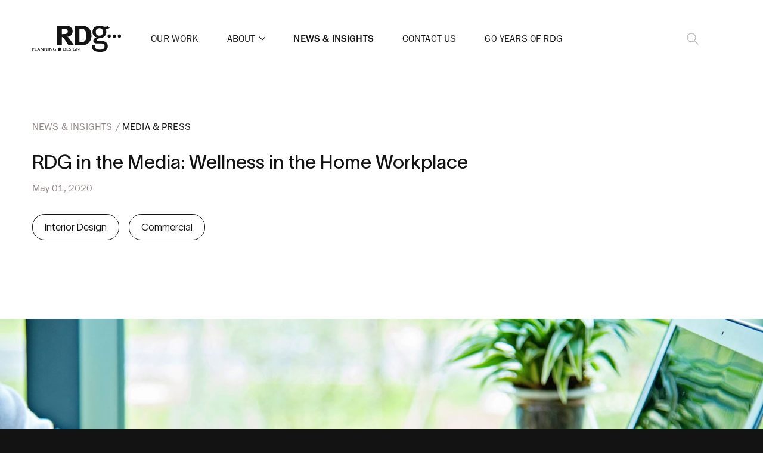

--- FILE ---
content_type: text/html; charset=UTF-8
request_url: https://rdgusa.com/news/rdg-in-the-media-wellness-in-the-home-workplace
body_size: 18021
content:
<!doctype html>
<html lang='en'>

<head>
<meta charset='utf-8'>
<meta http-equiv='X-UA-Compatible' content='IE=edge'>
<meta name='viewport' content='width=device-width, initial-scale=1'>



<link rel='icon' type='image/png' href='/img/asset/YXNzZXRzL3NldHRpbmdzL2Zhdmljb24ucG5n?w=32&h=32&fit=crop&s=593739e717de236131ac92d4da0ce369' sizes='32x32' />
<link rel='icon' type='image/png' href='/img/asset/YXNzZXRzL3NldHRpbmdzL2Zhdmljb24ucG5n?w=64&h=64&fit=crop&s=2b2b39ee9a22009fa4efd8a7714145ac' sizes='64x64' />
<link rel='icon' type='image/png' href='/img/asset/YXNzZXRzL3NldHRpbmdzL2Zhdmljb24ucG5n?w=128&h=128&fit=crop&s=a4121c62833e4a3e2a1556a8cabae857' sizes='128x128' />



<title>RDG in the Media: Wellness in the Home Workplace | RDG Planning &amp; Design</title>
<meta name='description' content='RDG&#039;s Collin Barnes, IIDA, LEED AP discusses how to transfer well-being best practices from the office office to your home office.' />
<meta property='og:type' content='website' />
<meta property='og:title' content='RDG in the Media: Wellness in the Home Workplace' />
<meta property='og:description' content='RDG&#039;s Collin Barnes, IIDA, LEED AP discusses how to transfer well-being best practices from the office office to your home office.' />
<meta property='og:url' content='https://rdgusa.com/news/rdg-in-the-media-wellness-in-the-home-workplace' />
<meta property='og:site_name' content='RDG Planning &amp; Design' />
<meta property='og:locale' content='en_US' />
<meta name='twitter:card' content='summary_large_image' />
<meta name='twitter:title' content='RDG in the Media: Wellness in the Home Workplace' />
<meta name='twitter:description' content='RDG&#039;s Collin Barnes, IIDA, LEED AP discusses how to transfer well-being best practices from the office office to your home office.' />
<meta property='og:image' content='https://rdgusa.com/img/asset/YXNzZXRzL25ld3MvcmRnLWJpb3BoaWxpYS1mcm9tLWhvbWVfd2ViLmpwZw==?p=seo_pro_og&s=359e95d1b9675e0d78cc3281b3ba542d' />
<meta property='og:image:width' content='1146' />
<meta property='og:image:height' content='600' />
<meta property='og:image:alt' content='' />
<meta name='twitter:image' content='https://rdgusa.com/img/asset/YXNzZXRzL25ld3MvcmRnLWJpb3BoaWxpYS1mcm9tLWhvbWVfd2ViLmpwZw==?p=seo_pro_twitter&s=7ea021f028548129b33a6dfb4856db24' />
<meta name='twitter:image:alt' content='' />
<link href='https://rdgusa.com/' rel='home' />
<link href='https://rdgusa.com/news/rdg-in-the-media-wellness-in-the-home-workplace' rel='canonical' />
<link type='text/plain' rel='author' href='https://rdgusa.com/humans.txt' />

<link rel='stylesheet' href='/css/site.css?id=f7fd924848c913dc501d26c8f1517614'>



<script type='text/javascript' src='https://www.bugherd.com/sidebarv2.js?apikey=rjcqmlxyahkjiqp8kumaqq' async='true'></script>



<script>
    (function (c, s, q, u, a, r, e) {
        c.hj=c.hj||function(){(c.hj.q=c.hj.q||[]).push(arguments)};
        c._hjSettings = { hjid: a };
        r = s.getElementsByTagName('head')[0];
        e = s.createElement('script');
        e.async = true;
        e.src = q + c._hjSettings.hjid + u;
        r.appendChild(e);
    })(window, document, 'https://static.hj.contentsquare.net/c/csq-', '.js', 6387202);
</script>

</head>


<body>

<div class='app'>
    <header class='header' id='app-header'>
    <div class='header__grid grid'>
        <div class='header__grid__col header__grid__col--logo grid__col'>
            <a href='/' class='header__logo' aria-label='RDG'>
                <svg class='svg svg--logo' width='167' height='52' viewBox='0 0 167 52' fill='none' xmlns='http://www.w3.org/2000/svg'>
    <path class='svg--logo__symbol' fill-rule='evenodd' clip-rule='evenodd' d='M62.8676 1H46.8341V38.0999H55.2962V22.6592C55.7751 22.6854 56.2459 22.7946 56.688 22.982C58.1634 23.6418 59.5273 25.3824 63.8001 32.064C65.4703 34.6889 66.1523 35.6996 67.8364 38.1701H78.0522C78.0522 38.1701 70.1885 26.393 67.6972 23.726C67.19 23.1136 66.5885 22.5875 65.9157 22.1679C68.5258 22.0584 70.99 20.9237 72.7818 19.0064C74.5737 17.0891 75.551 14.5411 75.5052 11.9068C75.5052 5.37956 70.4947 1 62.8676 1ZM55.3798 17.1005V7.03593H58.4556C60.1106 6.98783 61.7641 7.17207 63.3687 7.58338C64.325 7.86701 65.1555 8.47385 65.7206 9.302C66.2858 10.1301 66.5512 11.1292 66.4724 12.1314C66.4923 12.8407 66.3523 13.5452 66.063 14.192C65.7737 14.8388 65.3426 15.4109 64.8022 15.8652C63.6192 16.7777 62.0186 17.1005 58.3025 17.1005H55.3798ZM142.546 24.0253C142.921 24.1841 143.325 24.2638 143.731 24.2594H143.759C144.172 24.2758 144.584 24.2048 144.968 24.0511C145.352 23.8974 145.701 23.6644 145.99 23.3669C146.28 23.0695 146.505 22.7143 146.65 22.3241C146.796 21.9339 146.859 21.5173 146.835 21.1011C146.863 20.679 146.805 20.2555 146.664 19.857C146.524 19.4584 146.303 19.0933 146.017 18.7842C145.73 18.4751 145.384 18.2287 144.999 18.0602C144.614 17.8918 144.199 17.8048 143.78 17.8048C143.36 17.8048 142.945 17.8918 142.561 18.0602C142.176 18.2287 141.829 18.4751 141.543 18.7842C141.257 19.0933 141.036 19.4584 140.895 19.857C140.755 20.2555 140.697 20.679 140.725 21.1011C140.704 21.5107 140.766 21.9204 140.909 22.3047C141.051 22.6891 141.269 23.0401 141.551 23.336C141.832 23.6319 142.171 23.8665 142.546 24.0253ZM152.126 24.0211C152.5 24.1808 152.901 24.2619 153.307 24.2594H153.349C153.762 24.2758 154.173 24.2048 154.558 24.0511C154.942 23.8974 155.29 23.6644 155.58 23.3669C155.869 23.0695 156.094 22.7143 156.24 22.3241C156.385 21.9339 156.448 21.5173 156.424 21.1011C156.453 20.679 156.395 20.2555 156.254 19.857C156.113 19.4584 155.893 19.0933 155.606 18.7842C155.32 18.4751 154.973 18.2287 154.589 18.0602C154.204 17.8918 153.789 17.8048 153.369 17.8048C152.95 17.8048 152.535 17.8918 152.15 18.0602C151.765 18.2287 151.419 18.4751 151.133 18.7842C150.846 19.0933 150.626 19.4584 150.485 19.857C150.344 20.2555 150.286 20.679 150.314 21.1011C150.294 21.5095 150.356 21.918 150.497 22.3014C150.638 22.6848 150.855 23.0351 151.136 23.3308C151.416 23.6265 151.753 23.8614 152.126 24.0211ZM161.711 24.0253C162.086 24.1841 162.49 24.2638 162.896 24.2594H162.924C163.337 24.2736 163.747 24.2012 164.131 24.0467C164.514 23.8923 164.861 23.6592 165.15 23.3622C165.44 23.0652 165.665 22.7109 165.811 22.3217C165.957 21.9324 166.021 21.5168 166 21.1011C166.028 20.679 165.97 20.2555 165.83 19.857C165.689 19.4584 165.468 19.0933 165.182 18.7842C164.895 18.4751 164.549 18.2287 164.164 18.0602C163.779 17.8918 163.364 17.8048 162.945 17.8048C162.526 17.8048 162.111 17.8918 161.726 18.0602C161.341 18.2287 160.995 18.4751 160.708 18.7842C160.422 19.0933 160.201 19.4584 160.061 19.857C159.92 20.2555 159.862 20.679 159.89 21.1011C159.869 21.5107 159.932 21.9204 160.074 22.3047C160.216 22.6891 160.434 23.0401 160.716 23.336C160.998 23.6319 161.336 23.8665 161.711 24.0253ZM79.3326 1.26669H88.0174C90.4948 1.26669 93.7795 1.37899 95.5053 1.47725C98.9545 1.68543 102.249 2.99288 104.914 5.21111C108.881 8.58 110.801 13.3386 110.801 20.0202C110.923 24.621 109.385 29.1099 106.473 32.6536C103.801 35.7189 100.064 37.6333 96.0342 38.0017C94.4197 38.114 92.3738 38.2263 89.8407 38.2263H79.3326V1.26669ZM88.1427 7.14822V32.1201H92.7774C98.4838 32.1201 101.128 28.5407 101.128 20.6799C101.128 16.3425 100.683 12.7069 98.957 10.2504C97.5652 8.21504 95.5471 7.14822 92.1371 7.14822H88.1427ZM144.747 5.21112L141.323 1.71589C139.898 2.74727 138.178 3.27972 136.424 3.2319C135.319 3.25921 134.216 3.11722 133.154 2.81078L130.746 2.02471C129.091 1.48987 127.362 1.22452 125.624 1.23863C117.886 1.23863 112.555 6.10949 112.555 13.2684C112.607 15.6223 113.41 17.8967 114.844 19.7548C116.278 21.6129 118.266 22.9561 120.516 23.5856L120.085 23.726C115.756 25.1578 114.114 26.8563 114.114 29.6637C114.114 32.8922 116.619 34.8293 120.794 34.8293C121.337 34.8293 122.285 34.7976 123.279 34.7643C124.378 34.7276 125.534 34.6889 126.264 34.6889C129.744 34.6889 131.831 35.1522 133.223 36.0926C133.888 36.5925 134.412 37.2572 134.746 38.0222C135.081 38.7872 135.213 39.6264 135.13 40.4582C135.21 41.7098 134.855 42.9504 134.128 43.9674C132.861 45.8344 130.509 46.6906 126.529 46.6906C124.039 46.7557 121.574 46.186 119.361 45.0343C118.681 44.577 118.132 43.9469 117.77 43.2075C117.409 42.4682 117.247 41.6457 117.301 40.8231C117.338 39.9009 117.581 38.9989 118.011 38.1842L118.303 37.6087L112.513 38.0859C112.049 39.2949 111.808 40.5795 111.803 41.8759C111.788 42.9303 111.995 43.976 112.41 44.9439C112.825 45.9118 113.439 46.7799 114.211 47.4907C116.494 49.5963 120.544 51 127.141 51C130.124 51.1223 133.095 50.5357 135.812 49.2875C137.535 48.4022 138.964 47.0285 139.923 45.3352C140.883 43.642 141.331 41.7029 141.212 39.7563C141.264 38.2677 140.931 36.791 140.245 35.4717C139.559 34.1524 138.545 33.0361 137.301 32.2325C135.172 30.7305 132.959 30.2252 128.783 30.2252H123.091C121.379 30.2252 120.307 29.7339 120.307 28.5126C120.307 27.2914 122.047 26.0421 125.874 24.6384L126.654 24.3577H127.405C130.038 24.344 132.588 23.4339 134.643 21.7749C135.844 20.6495 136.805 19.2882 137.465 17.7746C138.126 16.2611 138.473 14.6273 138.484 12.9736C138.52 10.7585 137.781 8.6014 136.396 6.88153C137.141 7.20912 137.952 7.35346 138.763 7.30264C140.937 7.32285 143.051 6.5839 144.747 5.21112ZM118.804 13.2544C118.804 8.31331 121.087 6.01123 125.485 6.01123C130.175 6.01123 132.012 8.22909 132.012 13.0298C132.012 17.8304 129.883 20.2027 125.624 20.2027C121.156 20.2027 118.804 17.8304 118.804 13.2544Z' />
    <path class='svg--logo__wordmark' fill-rule='evenodd' clip-rule='evenodd' d='M49.1017 48.5722C49.6239 48.9123 50.2347 49.0881 50.8564 49.0769V49.0488C51.2675 49.067 51.6778 48.9983 52.061 48.8471C52.4442 48.6958 52.7919 48.4654 53.0815 48.1706C53.3712 47.8758 53.5965 47.5232 53.743 47.1353C53.8895 46.7475 53.954 46.333 53.9322 45.9186C53.9321 45.2916 53.747 44.6787 53.4004 44.1582C53.0537 43.6377 52.5613 43.233 51.9859 42.9957C51.4104 42.7584 50.7779 42.6992 50.169 42.8257C49.5601 42.9522 49.0022 43.2586 48.5666 43.7059C48.1309 44.1533 47.8371 44.7212 47.7227 45.3376C47.6082 45.9539 47.6782 46.5906 47.9238 47.1666C48.1694 47.7427 48.5794 48.232 49.1017 48.5722ZM44.1062 48.4031C43.4275 48.7255 42.6852 48.8886 41.935 48.8803C41.545 48.8918 41.1567 48.8233 40.7937 48.6789C40.4307 48.5344 40.1006 48.3172 39.8234 48.0402C39.5462 47.7632 39.3276 47.4324 39.181 47.0677C39.0344 46.7029 38.9628 46.312 38.9705 45.9185C38.9702 45.5181 39.05 45.1217 39.2052 44.7532C39.3604 44.3846 39.5878 44.0514 39.8737 43.7736C40.1596 43.4957 40.4981 43.2789 40.8691 43.1361C41.24 42.9934 41.6357 42.9276 42.0324 42.9427C42.7378 42.9502 43.4324 43.1182 44.0645 43.434V44.2622C43.4394 43.9063 42.7362 43.7133 42.0185 43.7007C41.4427 43.7137 40.8955 43.9569 40.4975 44.3768C40.0995 44.7967 39.8831 45.3588 39.896 45.9396C39.9089 46.5204 40.1501 47.0722 40.5664 47.4736C40.9827 47.8751 41.5401 48.0933 42.1159 48.0802C42.538 48.0719 42.9561 47.9961 43.3546 47.8556V46.6765H42.269V45.9185H44.1758L44.1062 48.4031ZM13.236 47.1117L14.0015 48.8102H14.8366L12.2896 43.0269H11.7051L9.25549 48.8102H10.0906L10.8143 47.1117H13.236ZM11.9834 44.2903L12.902 46.3677H11.1344L11.9834 44.2903ZM1.7815 43.1111C2.01209 43.0804 2.24654 43.1007 2.46854 43.1707C2.69055 43.2406 2.89477 43.3585 3.06699 43.5162C3.23921 43.6739 3.37529 43.8675 3.46576 44.0836C3.55623 44.2997 3.59892 44.5331 3.59084 44.7675C3.59084 45.6659 2.99237 46.3818 1.67016 46.3818H0.821162V48.8663H0V43.1111H1.7815ZM2.19189 43.8253C2.0725 43.7888 1.94654 43.7799 1.82326 43.799H0.821162V45.6378H1.73975C1.8741 45.6648 2.01284 45.6597 2.14487 45.6228C2.27689 45.586 2.39852 45.5185 2.5 45.4257C2.60148 45.3329 2.68 45.2174 2.72925 45.0885C2.7785 44.9595 2.79711 44.8208 2.7836 44.6833C2.79128 44.5577 2.77098 44.432 2.72419 44.3154C2.67739 44.1988 2.60529 44.0943 2.51318 44.0094C2.42106 43.9246 2.31128 43.8617 2.19189 43.8253ZM20.4456 48.8102L16.7017 44.3885V48.8102H15.8666V43.1111H16.5207L20.376 47.5609V43.1111H21.1415V48.8102H20.4456ZM23.5771 44.3885L27.3768 48.8102H28.0866V43.1111H27.3072V47.5609L23.4519 43.1111H22.8116V48.8102H23.5771V44.3885ZM33.0691 44.3885L36.8827 48.8102H37.5786V43.1111H36.8131V47.5609L32.9578 43.1111H32.3036V48.8102H33.0691V44.3885ZM61.1011 43.2477C60.7339 43.1225 60.3448 43.0759 59.9588 43.1111H57.7458V48.7961H59.9727C60.3602 48.8151 60.7476 48.7548 61.1115 48.6191C61.4754 48.4833 61.8084 48.2748 62.0904 48.0061C62.3725 47.7373 62.5978 47.4139 62.7529 47.0552C62.9079 46.6965 62.9896 46.3099 62.9929 45.9185C62.9944 45.5276 62.9151 45.1406 62.7598 44.7825C62.6045 44.4243 62.3767 44.1027 62.0911 43.8384C61.8055 43.5742 61.4683 43.3729 61.1011 43.2477ZM60.7345 48.0199C60.4496 48.1182 60.147 48.1531 59.8474 48.1224H58.567L58.5948 43.7989H59.8474C60.1407 43.7646 60.4378 43.7943 60.7187 43.8859C60.9995 43.9776 61.2576 44.129 61.4754 44.33C61.6932 44.531 61.8656 44.7769 61.9809 45.051C62.0963 45.325 62.1518 45.6209 62.1439 45.9185C62.1595 46.2218 62.1098 46.5249 61.9984 46.8071C61.8869 47.0892 61.7162 47.3437 61.4981 47.553C61.2799 47.7624 61.0195 47.9216 60.7345 48.0199ZM71.307 43.8775C71.5465 43.979 71.7627 44.129 71.9421 44.3183L71.8865 43.4059C71.5129 43.148 71.0725 43.0065 70.6199 42.9988C70.4043 42.9709 70.1853 42.9896 69.9774 43.0538C69.7695 43.1179 69.5776 43.2259 69.4143 43.3706C69.251 43.5154 69.1202 43.6935 69.0305 43.8932C68.9408 44.0929 68.8943 44.3096 68.8941 44.5289C68.8941 45.323 69.5828 45.7561 70.2319 46.1643C70.8105 46.5282 71.3576 46.8723 71.3576 47.4345C71.3576 47.7434 71.0653 48.1504 70.4251 48.1504C70.1283 48.138 69.8383 48.0569 69.5777 47.9132C69.317 47.7696 69.0926 47.5674 68.9219 47.3222V48.3469C69.3778 48.7069 69.9437 48.8955 70.5225 48.8804C70.7299 48.89 70.937 48.8566 71.1311 48.7823C71.3251 48.7079 71.502 48.5942 71.6507 48.4482C71.7994 48.3021 71.9169 48.1268 71.9957 47.9332C72.0746 47.7395 72.1132 47.5316 72.1092 47.3222C72.1092 46.2968 71.3312 45.852 70.6497 45.4624C70.1184 45.1586 69.6457 44.8883 69.6457 44.4025C69.6457 44.0095 70.0215 43.7288 70.5503 43.7288C70.81 43.7255 71.0676 43.7761 71.307 43.8775ZM74.5865 43.1111L74.6422 48.8102H73.7654V43.1111H74.5865ZM79.0402 48.8803C79.7903 48.8872 80.5322 48.7241 81.2114 48.4031L81.2393 45.9185H79.3325V46.6765H80.3903V47.8556C79.9917 47.9961 79.5737 48.0719 79.1516 48.0802C78.8664 48.0876 78.5827 48.0383 78.3165 47.935C78.0502 47.8318 77.8068 47.6767 77.6 47.4786C77.3932 47.2804 77.2271 47.0432 77.1113 46.7803C76.9954 46.5175 76.932 46.2342 76.9247 45.9466C76.9174 45.659 76.9663 45.3728 77.0687 45.1043C77.171 44.8358 77.3248 44.5903 77.5213 44.3817C77.7177 44.1732 77.953 44.0057 78.2136 43.8888C78.4742 43.772 78.7551 43.708 79.0402 43.7007C79.7626 43.7109 80.4709 43.904 81.1001 44.2622V43.434C80.468 43.1182 79.7734 42.9502 79.0681 42.9427C78.6713 42.9276 78.2756 42.9934 77.9047 43.1361C77.5338 43.2789 77.1952 43.4957 76.9093 43.7736C76.6234 44.0514 76.3961 44.3846 76.2409 44.7532C76.0857 45.1217 76.0058 45.5181 76.0061 45.9185C75.9979 46.3182 76.0715 46.7152 76.2224 47.0848C76.3732 47.4544 76.5981 47.7887 76.8828 48.0667C77.1676 48.3447 77.5062 48.5604 77.8774 48.7004C78.2486 48.8404 78.6445 48.9017 79.0402 48.8803ZM87.3772 48.8102L83.5776 44.3885V48.8102H82.8121V43.1111H83.508L87.3772 47.5609V43.1111H88.1427L88.0871 48.8102H87.3772ZM5.91522 48.0662H8.49005V48.8102H5.10797V43.1111H5.91522V48.0662ZM30.6196 48.8102H29.7985V43.1111H30.6196V48.8102ZM67.5858 43.799H65.1641V45.5396H67.5023V46.2835H65.1641V48.0662H67.6554V48.8102H64.3568V43.1111H67.5858V43.799Z' />
</svg>
            </a>
        </div>

        <nav class='header__grid__col header__grid__col--nav grid__col'>
            <ul class='nav nav--main' :class='{"nav--search-is-open" : isSearchOpen}'>
                
                    <li class='nav__item ' ref='item-work'>
                        <a class='nav__link ' href='/work'>
                            Our Work
                        </a>

                        
                    </li>
                
                    <li class='nav__item nav__item--has-children' ref='item-about'>
                        <a class='nav__link ' href='/about'>
                            About
                        </a>

                        
                            <a class='nav__subnav-trigger' ref='trigger-about' v-on:click='toggleSubnav("about")'>
                                <svg class='svg svg--chevron' width='16' height='16' viewBox='0 0 16 16' fill='none' xmlns='http://www.w3.org/2000/svg'>
    <path d='M12.6666 6L7.99998 10.6667L3.33331 6' stroke='#131314' stroke-width='1.2' stroke-linecap='round' stroke-linejoin='round' vector-effect='non-scaling-stroke' />
</svg>
                            </a>
                            
                            <ul class='nav__subnav' ref='subnav-about' style='display: none'>
                                <li class='nav__subnav__item'>
                                    <a class='nav__link nav__link--subnav ' href='/about'>
                                        About
                                    </a>
                                </li>

                                
                                    <li class='nav__subnav__item'>
                                        <a class='nav__link nav__link--subnav ' href='/about/our-culture'>
                                            Culture
                                        </a>
                                    </li>
                                
                                    <li class='nav__subnav__item'>
                                        <a class='nav__link nav__link--subnav ' href='/about/dei'>
                                            DEI
                                        </a>
                                    </li>
                                
                                    <li class='nav__subnav__item'>
                                        <a class='nav__link nav__link--subnav ' href='/about/sustainability'>
                                            Sustainability
                                        </a>
                                    </li>
                                
                                    <li class='nav__subnav__item'>
                                        <a class='nav__link nav__link--subnav ' href='/about/careers'>
                                            Careers
                                        </a>
                                    </li>
                                
                                    <li class='nav__subnav__item'>
                                        <a class='nav__link nav__link--subnav ' href='/about/people'>
                                            People
                                        </a>
                                    </li>
                                
                            </ul>
                        
                    </li>
                
                    <li class='nav__item ' ref='item-news'>
                        <a class='nav__link state-active' href='/news'>
                            News & Insights
                        </a>

                        
                    </li>
                
                    <li class='nav__item ' ref='item-contact'>
                        <a class='nav__link ' href='/contact'>
                            Contact Us
                        </a>

                        
                    </li>
                
                    <li class='nav__item ' ref='item-60-years-of-rdg'>
                        <a class='nav__link ' href='/about/60-years-of-rdg'>
                            60 Years of RDG
                        </a>

                        
                    </li>
                
            </ul>

            <ul class='nav nav--phone'>
                <li class='nav__item nav__item--mobilenav-trigger'>
                    <a class='nav__link' ref='mobilenav-trigger' @click='openMobilenav'>
                        Menu
                    </a>
                </li>
            </ul>
        </nav>

        <div class='header__grid__col header__grid__col--search grid__col'>
            <div class='header__search' :class='{
                "state-initialized": isInitialized,
                "state-open": isSearchOpen
            }'>
                <transition name='vue-transition--header-search'>
                    <form action='/search' class='header__search__form' v-if='isSearchOpen'>
                        <div class='header__search__form__membrane'>
                            <input class='header__search__form__input' type='search' name='q' placeholder='Search'>

                            <button class='header__search__form__submit cta cta--small' type='submit'>
                                <svg class='svg svg--search' width='24' height='24' viewBox='0 0 24 24' fill='none' xmlns='http://www.w3.org/2000/svg'>
    <path d='M21 21L15 15M17 10C17 13.866 13.866 17 10 17C6.13401 17 3 13.866 3 10C3 6.13401 6.13401 3 10 3C13.866 3 17 6.13401 17 10Z' stroke='#B3B3B4' stroke-width='1.2' stroke-linecap='round' stroke-linejoin='round' vector-effect='non-scaling-stroke' />
</svg>
                            </button>
                        </div>
                    </form>
                </transition>

                <a class='header__search__trigger' v-on:click='toggleSearch'>
                    <span class='header__search__trigger__icon-open'>
                        <svg class='svg svg--search' width='24' height='24' viewBox='0 0 24 24' fill='none' xmlns='http://www.w3.org/2000/svg'>
    <path d='M21 21L15 15M17 10C17 13.866 13.866 17 10 17C6.13401 17 3 13.866 3 10C3 6.13401 6.13401 3 10 3C13.866 3 17 6.13401 17 10Z' stroke='#B3B3B4' stroke-width='1.2' stroke-linecap='round' stroke-linejoin='round' vector-effect='non-scaling-stroke' />
</svg>
                    </span>
                    <span class='header__search__trigger__icon-close'>
                        <svg class='svg svg--close' width='24' height='24' viewBox='0 0 24 24' fill='none' xmlns='http://www.w3.org/2000/svg'>
    <path d='M6 18L18 6M6 6L18 18' stroke='#3D3B39' stroke-width='1.2' stroke-linecap='round' stroke-linejoin='round' vector-effect='non-scaling-stroke' />
</svg>
                    </span>
                </a>
            </div>
        </div>
    </div>

    <modal class='mobilenav' ref='mobilenav' :is-dark-mode='true'>
        <a class='mobilenav__logo' href='/' aria-label='RDG'>
            <svg class='svg svg--logomark' width='122' height='52' viewBox='0 0 122 52' fill='none' xmlns='http://www.w3.org/2000/svg'>
    <path fill-rule='evenodd' clip-rule='evenodd' d='M16.0335 1H0V38.0999H8.46214V22.6592C8.94102 22.6854 9.41183 22.7946 9.85394 22.982C11.3292 23.6418 12.6932 25.3824 16.966 32.064C18.6362 34.6889 19.3182 35.6996 21.0023 38.1701H31.2181C31.2181 38.1701 23.3544 26.393 20.8631 23.726C20.3559 23.1136 19.7544 22.5875 19.0816 22.1679C21.6917 22.0584 24.1559 20.9237 25.9477 19.0064C27.7396 17.0891 28.7169 14.5411 28.6711 11.9068C28.6711 5.37956 23.6606 1 16.0335 1ZM8.54565 17.1005V7.03593H11.6215C13.2765 6.98783 14.93 7.17207 16.5346 7.58338C17.4909 7.86701 18.3214 8.47385 18.8865 9.302C19.4517 10.1301 19.7171 11.1292 19.6383 12.1314C19.6582 12.8407 19.5182 13.5452 19.2289 14.192C18.9396 14.8388 18.5085 15.4109 17.9681 15.8652C16.7851 16.7777 15.1845 17.1005 11.4684 17.1005H8.54565ZM95.7121 24.0253C96.0871 24.1841 96.4904 24.2638 96.8971 24.2594H96.9249C97.338 24.2758 97.7498 24.2048 98.1341 24.0511C98.5183 23.8974 98.8664 23.6644 99.1561 23.3669C99.4457 23.0695 99.6705 22.7143 99.816 22.3241C99.9615 21.9339 100.024 21.5173 100.001 21.1011C100.029 20.679 99.971 20.2555 99.8303 19.857C99.6896 19.4584 99.4692 19.0933 99.1827 18.7842C98.8962 18.4751 98.5499 18.2287 98.1651 18.0602C97.7803 17.8918 97.3653 17.8048 96.9458 17.8048C96.5263 17.8048 96.1113 17.8918 95.7265 18.0602C95.3417 18.2287 94.9954 18.4751 94.7089 18.7842C94.4225 19.0933 94.202 19.4584 94.0613 19.857C93.9206 20.2555 93.8625 20.679 93.8908 21.1011C93.8699 21.5107 93.9324 21.9204 94.0744 22.3047C94.2164 22.6891 94.435 23.0401 94.7167 23.336C94.9984 23.6319 95.3371 23.8665 95.7121 24.0253ZM105.292 24.0211C105.665 24.1808 106.067 24.2619 106.473 24.2594H106.514C106.927 24.2758 107.339 24.2048 107.724 24.0511C108.108 23.8974 108.456 23.6644 108.746 23.3669C109.035 23.0695 109.26 22.7143 109.405 22.3241C109.551 21.9339 109.614 21.5173 109.59 21.1011C109.619 20.679 109.561 20.2555 109.42 19.857C109.279 19.4584 109.059 19.0933 108.772 18.7842C108.486 18.4751 108.139 18.2287 107.755 18.0602C107.37 17.8918 106.955 17.8048 106.535 17.8048C106.116 17.8048 105.701 17.8918 105.316 18.0602C104.931 18.2287 104.585 18.4751 104.298 18.7842C104.012 19.0933 103.792 19.4584 103.651 19.857C103.51 20.2555 103.452 20.679 103.48 21.1011C103.459 21.5095 103.522 21.918 103.663 22.3014C103.804 22.6848 104.021 23.0351 104.301 23.3308C104.582 23.6265 104.919 23.8614 105.292 24.0211ZM114.877 24.0253C115.252 24.1841 115.655 24.2638 116.062 24.2594H116.09C116.502 24.2736 116.913 24.2012 117.297 24.0467C117.68 23.8923 118.027 23.6592 118.316 23.3622C118.606 23.0652 118.83 22.7109 118.977 22.3217C119.123 21.9324 119.187 21.5168 119.166 21.1011C119.194 20.679 119.136 20.2555 118.995 19.857C118.855 19.4584 118.634 19.0933 118.348 18.7842C118.061 18.4751 117.715 18.2287 117.33 18.0602C116.945 17.8918 116.53 17.8048 116.111 17.8048C115.691 17.8048 115.276 17.8918 114.892 18.0602C114.507 18.2287 114.16 18.4751 113.874 18.7842C113.588 19.0933 113.367 19.4584 113.226 19.857C113.086 20.2555 113.028 20.679 113.056 21.1011C113.035 21.5107 113.097 21.9204 113.239 22.3047C113.382 22.6891 113.6 23.0401 113.882 23.336C114.163 23.6319 114.502 23.8665 114.877 24.0253ZM32.4985 1.26669H41.1833C43.6607 1.26669 46.9454 1.37899 48.6712 1.47725C52.1203 1.68543 55.4148 2.99288 58.0798 5.21111C62.0464 8.58 63.9671 13.3386 63.9671 20.0202C64.0885 24.621 62.5505 29.1099 59.6386 32.6536C56.9668 35.7189 53.2304 37.6333 49.2001 38.0017C47.5856 38.114 45.5396 38.2263 43.0066 38.2263H32.4985V1.26669ZM41.3086 7.14822V32.1201H45.9433C51.6497 32.1201 54.2941 28.5407 54.2941 20.6799C54.2941 16.3425 53.8487 12.7069 52.1229 10.2504C50.7311 8.21504 48.7129 7.14822 45.303 7.14822H41.3086ZM97.9132 5.21112L94.4893 1.71589C93.0643 2.74727 91.3436 3.27972 89.5902 3.2319C88.4851 3.25921 87.3823 3.11722 86.3195 2.81078L83.9116 2.02471C82.2566 1.48987 80.5277 1.22452 78.7898 1.23863C71.0514 1.23863 65.7208 6.10949 65.7208 13.2684C65.7733 15.6223 66.5759 17.8967 68.0097 19.7548C69.4435 21.6129 71.4323 22.9561 73.6819 23.5856L73.2504 23.726C68.9219 25.1578 67.2796 26.8563 67.2796 29.6637C67.2796 32.8922 69.7849 34.8293 73.9603 34.8293C74.5026 34.8293 75.4504 34.7976 76.4452 34.7643C77.5438 34.7276 78.6996 34.6889 79.43 34.6889C82.9095 34.6889 84.9972 35.1522 86.389 36.0926C87.0534 36.5925 87.5782 37.2572 87.9124 38.0222C88.2465 38.7872 88.3786 39.6264 88.2958 40.4582C88.3756 41.7098 88.0214 42.9504 87.2937 43.9674C86.0272 45.8344 83.675 46.6906 79.6945 46.6906C77.2051 46.7557 74.7397 46.186 72.5267 45.0343C71.8466 44.577 71.298 43.9469 70.9364 43.2075C70.5747 42.4682 70.4128 41.6457 70.4668 40.8231C70.504 39.9009 70.7467 38.9989 71.1767 38.1842L71.4689 37.6087L65.679 38.0859C65.2149 39.2949 64.9743 40.5795 64.9692 41.8759C64.9539 42.9303 65.1606 43.976 65.5757 44.9439C65.9908 45.9118 66.6047 46.7799 67.377 47.4907C69.6596 49.5963 73.7097 51 80.3069 51C83.2903 51.1223 86.2605 50.5357 88.9778 49.2875C90.7008 48.4022 92.1298 47.0285 93.0891 45.3352C94.0485 43.642 94.4965 41.7029 94.378 39.7563C94.43 38.2677 94.0968 36.791 93.411 35.4717C92.7252 34.1524 91.7106 33.0361 90.467 32.2325C88.3376 30.7305 86.1246 30.2252 81.9492 30.2252H76.2567C74.5448 30.2252 73.4731 29.7339 73.4731 28.5126C73.4731 27.2914 75.2129 26.0421 79.0403 24.6384L79.8197 24.3577H80.5713C83.2035 24.344 85.7538 23.4339 87.8087 21.7749C89.0101 20.6495 89.9706 19.2882 90.6312 17.7746C91.2918 16.2611 91.6385 14.6273 91.65 12.9736C91.6862 10.7585 90.947 8.6014 89.5623 6.88153C90.3068 7.20912 91.1178 7.35346 91.9284 7.30264C94.1029 7.32285 96.2173 6.5839 97.9132 5.21112ZM71.97 13.2544C71.97 8.31331 74.2525 6.01123 78.6506 6.01123C83.341 6.01123 85.1782 8.22909 85.1782 13.0298C85.1782 17.8304 83.0487 20.2027 78.7898 20.2027C74.3221 20.2027 71.97 17.8304 71.97 13.2544Z' fill='#fff' />
</svg>

        </a>

        <div class='mobilenav__content'>
            <ul class='mobilenav__content__menu'>
                <div class='mobilenav__eyebrow'>
                    Menu
                </div>

                
                    <li class='mobilenav__item '>

                        

                            <a class='mobilenav__link ' href='/work'>
                                Our Work
                            </a>

                        

                    </li>
                
                    <li class='mobilenav__item mobilenav__item--has-children'>

                        

                            <a @click='setMobileNavOpenSubnav(1)'
                                class='mobilenav__link '
                                :class='{
                                    "mobilenav__link--expanded": mobileNavOpenSubnav === 1
                                }'>
                                About<svg class='svg svg--chevron' width='16' height='16' viewBox='0 0 16 16' fill='none' xmlns='http://www.w3.org/2000/svg'>
    <path d='M12.6666 6L7.99998 10.6667L3.33331 6' stroke='#131314' stroke-width='1.2' stroke-linecap='round' stroke-linejoin='round' vector-effect='non-scaling-stroke' />
</svg>
                            </a>
                            
                            <collapse :when='mobileNavOpenSubnav === 1' class='v-collapse'>
                                <ul class='mobilenav__subnav'>
                                    <li class='mobilenav__subnav__item'>
                                        <a class='mobilenav__link mobilenav__link--subnav ' href='/about'>
                                            About
                                        </a>
                                    </li>

                                    
                                        <li class='mobilenav__subnav__item'>
                                            <a class='mobilenav__link mobilenav__link--subnav ' href='/about/our-culture'>
                                                Culture
                                            </a>
                                        </li>
                                    
                                        <li class='mobilenav__subnav__item'>
                                            <a class='mobilenav__link mobilenav__link--subnav ' href='/about/dei'>
                                                DEI
                                            </a>
                                        </li>
                                    
                                        <li class='mobilenav__subnav__item'>
                                            <a class='mobilenav__link mobilenav__link--subnav ' href='/about/sustainability'>
                                                Sustainability
                                            </a>
                                        </li>
                                    
                                        <li class='mobilenav__subnav__item'>
                                            <a class='mobilenav__link mobilenav__link--subnav ' href='/about/careers'>
                                                Careers
                                            </a>
                                        </li>
                                    
                                        <li class='mobilenav__subnav__item'>
                                            <a class='mobilenav__link mobilenav__link--subnav ' href='/about/people'>
                                                People
                                            </a>
                                        </li>
                                    
                                </ul>
                            </collapse>

                        

                    </li>
                
                    <li class='mobilenav__item '>

                        

                            <a class='mobilenav__link state-active' href='/news'>
                                News & Insights
                            </a>

                        

                    </li>
                
                    <li class='mobilenav__item '>

                        

                            <a class='mobilenav__link ' href='/contact'>
                                Contact Us
                            </a>

                        

                    </li>
                
                    <li class='mobilenav__item '>

                        

                            <a class='mobilenav__link ' href='/about/60-years-of-rdg'>
                                60 Years of RDG
                            </a>

                        

                    </li>
                
            </ul>

            <div class='mobilenav__content__search'>
                <div class='mobilenav__eyebrow mobilenav__eyebrow--space-below'>
                    Search
                </div>

                <form action='/search' class='mobilenav__searchform'>
                    <input class='mobilenav__searchform__input input input--black' name='q' type='search' placeholder='Search'>

                    <button class='mobilenav__searchform__submit cta cta--small cta--alt' type='submit'>
                        <svg class='svg svg--search' width='24' height='24' viewBox='0 0 24 24' fill='none' xmlns='http://www.w3.org/2000/svg'>
    <path d='M21 21L15 15M17 10C17 13.866 13.866 17 10 17C6.13401 17 3 13.866 3 10C3 6.13401 6.13401 3 10 3C13.866 3 17 6.13401 17 10Z' stroke='#B3B3B4' stroke-width='1.2' stroke-linecap='round' stroke-linejoin='round' vector-effect='non-scaling-stroke' />
</svg>
                    </button>
                </form>
            </div>
        </div>
    </modal>
</header>

    <main class='page'>
        


<article class='post'>

    <div class='post__head'>
        <div class='breadcrumbs '
    
    >

    
            <a class='breadcrumbs__link ' href='/news'>
                
                    News & Insights
                
            </a>

            
                <span class='breadcrumbs__sep'></span>
            
        
    
    
        <span class='breadcrumbs__text'>Media & Press</span>
    
</div>

        <h1 class="post__head__title">RDG in the Media: Wellness in the Home&nbsp;Workplace</h1>

        <div class="post__head__date">May 01, 2020</div>

        
            <div class='post__head__tags'>
                
                    <a class='tag ' href='/work/services/interior-design'>
                        Interior Design
                    </a>
                
                    <a class='tag ' href='/work/markets/commercial'>
                        Commercial
                    </a>
                
            </div>
        
        
        
    </div>

    
        <div class='post__hero'>
            
    

        

        
            





    
    


<media class='media app-media '
    data-type='image'
    data-url='/assets/news/rdg-biophilia-from-home_web.jpg'
    data-srcset='/img/asset/YXNzZXRzL25ld3MvcmRnLWJpb3BoaWxpYS1mcm9tLWhvbWVfd2ViLmpwZw==?p=small&s=d524e63139ea17eeee46b752900767a1 800w, /img/asset/YXNzZXRzL25ld3MvcmRnLWJpb3BoaWxpYS1mcm9tLWhvbWVfd2ViLmpwZw==?p=medium&s=3ff473e297dddb43939c453c2ad6cd15 1600w, /img/asset/YXNzZXRzL25ld3MvcmRnLWJpb3BoaWxpYS1mcm9tLWhvbWVfd2ViLmpwZw==?p=large&s=11e3ac5e6aaa34de09dcc2eb1428c698 2400w'
    data-extension='jpg'
    data-width='2000'
    data-height='1233'
    data-obj-fit='cover'
    data-obj-position='50% 50%'
    data-alt='rdg-biophilia-from-home_web.jpg'
    data-inline-svg='false'
>
</media>


        

    

        </div>
    

    <div class='post__body'>
        
            <div class='post__body__intro'>
                <div class='intro-tier__layout layout layout--label-v-content layout--label-v-content--no-label tier__bg'>

    <div class='intro-tier__layout__col intro-tier__layout__col--label layout__col layout__col--label'>
        <h6 class='intro-tier__label'>
            
        </h6>
    </div>

    <div class='intro-tier__layout__col intro-tier__layout__col--text layout__col layout__col--content'>
        <div class='intro-tier__text copy copy--large'>
            <p><strong>RDG&#039;s Collin Barnes, IIDA, LEED AP discusses how to transfer well-being best practices from the office office to your home&nbsp;office.</strong></p>
        </div>
    </div>
    
</div>
            </div>
        

        

<div class='stream '>
    
    
        
        
        

        <section class='text-tier tier '>
            <div class='text-tier__layout layout layout--text'>

    <div class='text-tier__layout__col layout__col'>
        <div class='text-tier__text copy'>
            <p>For years, designers have been studying and applying best practices for something called the distributed work model, an organizational approach in which a team of co-workers is dispersed throughout an open office plan rather than being assigned to one desk. This approach allows individuals to select the space that best meets their needs for any given task throughout the&nbsp;day. </p><p style="text-align: start;">Now, amid the COVID-19 virus pandemic, many in the U.S. are working in a landscape that has taken the distributed work model and expanded it to a local, regional and even national scale. Instead of opting to sit in the office café to tackle emails, we’re now sitting in our own kitchens, dining rooms and home&nbsp;offices.</p><p style="text-align: start;">As we observe physical distancing, we’re all having to adapt to our new normal of the home office. No one knows with certainty how long it will be until we can venture back to our professionally designed offices; in the interim, however, we can look at ways to create workspaces that support our cognitive, emotional and physical&nbsp;well-being.</p>
        </div>
    </div>
    
</div>
        </section>

    
</div>
    </div>

    <div class='post__foot'>
        <div class='post__foot__authors'>
            
                Written by 
                
                    
                        <a class='post__foot__authors__author' href='/about/people/erin-van-zee'>Erin Van Zee</a>, Director of Communications
                    
                
            
        </div>
        <div class='post__foot__share'>
            <a class='post__foot__share__copy' onclick='navigator.clipboard.writeText(window.location.href)'>
                
<svg class='svg svg--copy' width='18' height='18' viewBox='0 0 18 18' fill='none' xmlns='http://www.w3.org/2000/svg'>
    <path d='M5 13H3C1.89543 13 1 12.1046 1 11V3C1 1.89543 1.89543 1 3 1H11C12.1046 1 13 1.89543 13 3V5M7 17H15C16.1046 17 17 16.1046 17 15V7C17 5.89543 16.1046 5 15 5H7C5.89543 5 5 5.89543 5 7V15C5 16.1046 5.89543 17 7 17Z' stroke='#131314' stroke-linecap='round' stroke-linejoin='round'/>
</svg>
     Copy Link
            </a>
        </div>
    </div>

</article>
    </main>

    
<footer class='footer'>
    <div class='footer__grid grid'>
        <div class='footer__grid__col footer__grid__col--logo grid__col'>
            <div class='footer__logo'>
                <svg class='svg svg--logomark' width='122' height='52' viewBox='0 0 122 52' fill='none' xmlns='http://www.w3.org/2000/svg'>
    <path fill-rule='evenodd' clip-rule='evenodd' d='M16.0335 1H0V38.0999H8.46214V22.6592C8.94102 22.6854 9.41183 22.7946 9.85394 22.982C11.3292 23.6418 12.6932 25.3824 16.966 32.064C18.6362 34.6889 19.3182 35.6996 21.0023 38.1701H31.2181C31.2181 38.1701 23.3544 26.393 20.8631 23.726C20.3559 23.1136 19.7544 22.5875 19.0816 22.1679C21.6917 22.0584 24.1559 20.9237 25.9477 19.0064C27.7396 17.0891 28.7169 14.5411 28.6711 11.9068C28.6711 5.37956 23.6606 1 16.0335 1ZM8.54565 17.1005V7.03593H11.6215C13.2765 6.98783 14.93 7.17207 16.5346 7.58338C17.4909 7.86701 18.3214 8.47385 18.8865 9.302C19.4517 10.1301 19.7171 11.1292 19.6383 12.1314C19.6582 12.8407 19.5182 13.5452 19.2289 14.192C18.9396 14.8388 18.5085 15.4109 17.9681 15.8652C16.7851 16.7777 15.1845 17.1005 11.4684 17.1005H8.54565ZM95.7121 24.0253C96.0871 24.1841 96.4904 24.2638 96.8971 24.2594H96.9249C97.338 24.2758 97.7498 24.2048 98.1341 24.0511C98.5183 23.8974 98.8664 23.6644 99.1561 23.3669C99.4457 23.0695 99.6705 22.7143 99.816 22.3241C99.9615 21.9339 100.024 21.5173 100.001 21.1011C100.029 20.679 99.971 20.2555 99.8303 19.857C99.6896 19.4584 99.4692 19.0933 99.1827 18.7842C98.8962 18.4751 98.5499 18.2287 98.1651 18.0602C97.7803 17.8918 97.3653 17.8048 96.9458 17.8048C96.5263 17.8048 96.1113 17.8918 95.7265 18.0602C95.3417 18.2287 94.9954 18.4751 94.7089 18.7842C94.4225 19.0933 94.202 19.4584 94.0613 19.857C93.9206 20.2555 93.8625 20.679 93.8908 21.1011C93.8699 21.5107 93.9324 21.9204 94.0744 22.3047C94.2164 22.6891 94.435 23.0401 94.7167 23.336C94.9984 23.6319 95.3371 23.8665 95.7121 24.0253ZM105.292 24.0211C105.665 24.1808 106.067 24.2619 106.473 24.2594H106.514C106.927 24.2758 107.339 24.2048 107.724 24.0511C108.108 23.8974 108.456 23.6644 108.746 23.3669C109.035 23.0695 109.26 22.7143 109.405 22.3241C109.551 21.9339 109.614 21.5173 109.59 21.1011C109.619 20.679 109.561 20.2555 109.42 19.857C109.279 19.4584 109.059 19.0933 108.772 18.7842C108.486 18.4751 108.139 18.2287 107.755 18.0602C107.37 17.8918 106.955 17.8048 106.535 17.8048C106.116 17.8048 105.701 17.8918 105.316 18.0602C104.931 18.2287 104.585 18.4751 104.298 18.7842C104.012 19.0933 103.792 19.4584 103.651 19.857C103.51 20.2555 103.452 20.679 103.48 21.1011C103.459 21.5095 103.522 21.918 103.663 22.3014C103.804 22.6848 104.021 23.0351 104.301 23.3308C104.582 23.6265 104.919 23.8614 105.292 24.0211ZM114.877 24.0253C115.252 24.1841 115.655 24.2638 116.062 24.2594H116.09C116.502 24.2736 116.913 24.2012 117.297 24.0467C117.68 23.8923 118.027 23.6592 118.316 23.3622C118.606 23.0652 118.83 22.7109 118.977 22.3217C119.123 21.9324 119.187 21.5168 119.166 21.1011C119.194 20.679 119.136 20.2555 118.995 19.857C118.855 19.4584 118.634 19.0933 118.348 18.7842C118.061 18.4751 117.715 18.2287 117.33 18.0602C116.945 17.8918 116.53 17.8048 116.111 17.8048C115.691 17.8048 115.276 17.8918 114.892 18.0602C114.507 18.2287 114.16 18.4751 113.874 18.7842C113.588 19.0933 113.367 19.4584 113.226 19.857C113.086 20.2555 113.028 20.679 113.056 21.1011C113.035 21.5107 113.097 21.9204 113.239 22.3047C113.382 22.6891 113.6 23.0401 113.882 23.336C114.163 23.6319 114.502 23.8665 114.877 24.0253ZM32.4985 1.26669H41.1833C43.6607 1.26669 46.9454 1.37899 48.6712 1.47725C52.1203 1.68543 55.4148 2.99288 58.0798 5.21111C62.0464 8.58 63.9671 13.3386 63.9671 20.0202C64.0885 24.621 62.5505 29.1099 59.6386 32.6536C56.9668 35.7189 53.2304 37.6333 49.2001 38.0017C47.5856 38.114 45.5396 38.2263 43.0066 38.2263H32.4985V1.26669ZM41.3086 7.14822V32.1201H45.9433C51.6497 32.1201 54.2941 28.5407 54.2941 20.6799C54.2941 16.3425 53.8487 12.7069 52.1229 10.2504C50.7311 8.21504 48.7129 7.14822 45.303 7.14822H41.3086ZM97.9132 5.21112L94.4893 1.71589C93.0643 2.74727 91.3436 3.27972 89.5902 3.2319C88.4851 3.25921 87.3823 3.11722 86.3195 2.81078L83.9116 2.02471C82.2566 1.48987 80.5277 1.22452 78.7898 1.23863C71.0514 1.23863 65.7208 6.10949 65.7208 13.2684C65.7733 15.6223 66.5759 17.8967 68.0097 19.7548C69.4435 21.6129 71.4323 22.9561 73.6819 23.5856L73.2504 23.726C68.9219 25.1578 67.2796 26.8563 67.2796 29.6637C67.2796 32.8922 69.7849 34.8293 73.9603 34.8293C74.5026 34.8293 75.4504 34.7976 76.4452 34.7643C77.5438 34.7276 78.6996 34.6889 79.43 34.6889C82.9095 34.6889 84.9972 35.1522 86.389 36.0926C87.0534 36.5925 87.5782 37.2572 87.9124 38.0222C88.2465 38.7872 88.3786 39.6264 88.2958 40.4582C88.3756 41.7098 88.0214 42.9504 87.2937 43.9674C86.0272 45.8344 83.675 46.6906 79.6945 46.6906C77.2051 46.7557 74.7397 46.186 72.5267 45.0343C71.8466 44.577 71.298 43.9469 70.9364 43.2075C70.5747 42.4682 70.4128 41.6457 70.4668 40.8231C70.504 39.9009 70.7467 38.9989 71.1767 38.1842L71.4689 37.6087L65.679 38.0859C65.2149 39.2949 64.9743 40.5795 64.9692 41.8759C64.9539 42.9303 65.1606 43.976 65.5757 44.9439C65.9908 45.9118 66.6047 46.7799 67.377 47.4907C69.6596 49.5963 73.7097 51 80.3069 51C83.2903 51.1223 86.2605 50.5357 88.9778 49.2875C90.7008 48.4022 92.1298 47.0285 93.0891 45.3352C94.0485 43.642 94.4965 41.7029 94.378 39.7563C94.43 38.2677 94.0968 36.791 93.411 35.4717C92.7252 34.1524 91.7106 33.0361 90.467 32.2325C88.3376 30.7305 86.1246 30.2252 81.9492 30.2252H76.2567C74.5448 30.2252 73.4731 29.7339 73.4731 28.5126C73.4731 27.2914 75.2129 26.0421 79.0403 24.6384L79.8197 24.3577H80.5713C83.2035 24.344 85.7538 23.4339 87.8087 21.7749C89.0101 20.6495 89.9706 19.2882 90.6312 17.7746C91.2918 16.2611 91.6385 14.6273 91.65 12.9736C91.6862 10.7585 90.947 8.6014 89.5623 6.88153C90.3068 7.20912 91.1178 7.35346 91.9284 7.30264C94.1029 7.32285 96.2173 6.5839 97.9132 5.21112ZM71.97 13.2544C71.97 8.31331 74.2525 6.01123 78.6506 6.01123C83.341 6.01123 85.1782 8.22909 85.1782 13.0298C85.1782 17.8304 83.0487 20.2027 78.7898 20.2027C74.3221 20.2027 71.97 17.8304 71.97 13.2544Z' fill='#fff' />
</svg>

            </div>
        </div>

        <div class='footer__grid__col footer__grid__col--markets grid__col'>
            <a class='footer__heading' href='/work'>
                Markets
            </a>

            <ul class='footer__links hide-on-phone'>
                
                    <li>
                        <a class='footer__link' href='/work/markets/college-university'>
                            College & University
                        </a>
                    </li>
                
                    <li>
                        <a class='footer__link' href='/work/markets/commercial'>
                            Commercial
                        </a>
                    </li>
                
                    <li>
                        <a class='footer__link' href='/work/markets/community-regional-planning'>
                            Community & Regional Planning
                        </a>
                    </li>
                
                    <li>
                        <a class='footer__link' href='/work/markets/education'>
                            Education
                        </a>
                    </li>
                
                    <li>
                        <a class='footer__link' href='/work/markets/health-science-education'>
                            Health Science Education
                        </a>
                    </li>
                
                    <li>
                        <a class='footer__link' href='/work/markets/healthcare'>
                            Healthcare
                        </a>
                    </li>
                
                    <li>
                        <a class='footer__link' href='/work/markets/multifamily'>
                            Multifamily
                        </a>
                    </li>
                
                    <li>
                        <a class='footer__link' href='/work/markets/parks-and-open-space'>
                            Parks & Open Space
                        </a>
                    </li>
                
                    <li>
                        <a class='footer__link' href='/work/markets/public-art'>
                            Public Art
                        </a>
                    </li>
                
                    <li>
                        <a class='footer__link' href='/work/markets/public-safety'>
                            Public Safety
                        </a>
                    </li>
                
                    <li>
                        <a class='footer__link' href='/work/markets/restoration'>
                            Restoration
                        </a>
                    </li>
                
                    <li>
                        <a class='footer__link' href='/work/markets/science-technology'>
                            Science + Technology
                        </a>
                    </li>
                
                    <li>
                        <a class='footer__link' href='/work/markets/senior-living'>
                            Senior Living
                        </a>
                    </li>
                
                    <li>
                        <a class='footer__link' href='/work/markets/senior-living-interiors'>
                            Senior Living Interiors
                        </a>
                    </li>
                
                    <li>
                        <a class='footer__link' href='/work/markets/sports'>
                            Sports
                        </a>
                    </li>
                
                    <li>
                        <a class='footer__link' href='/work/markets/urban-design'>
                            Urban Design
                        </a>
                    </li>
                
                    <li>
                        <a class='footer__link' href='/work/markets/worship'>
                            Worship
                        </a>
                    </li>
                
            </ul>
        </div>

        <div class='footer__grid__col footer__grid__col--services grid__col'>
            <a class='footer__heading' href='/work'>
                Services
            </a>

            <ul class='footer__links hide-on-phone'>
                
                    <li>
                        <a class='footer__link' href='/work/services/architecture'>
                            Architecture
                        </a>
                    </li>
                
                    <li>
                        <a class='footer__link' href='/work/services/civil-engineering-water-resources'>
                            Civil Engineering & Water Resources
                        </a>
                    </li>
                
                    <li>
                        <a class='footer__link' href='/work/services/experiential-design'>
                            Experiential Design
                        </a>
                    </li>
                
                    <li>
                        <a class='footer__link' href='/work/services/ffe'>
                            FF&E Services
                        </a>
                    </li>
                
                    <li>
                        <a class='footer__link' href='/work/services/interior-design'>
                            Interior Design
                        </a>
                    </li>
                
                    <li>
                        <a class='footer__link' href='/work/services/landscape-architecture'>
                            Landscape Architecture
                        </a>
                    </li>
                
                    <li>
                        <a class='footer__link' href='/work/services/lighting-design'>
                            Lighting Design
                        </a>
                    </li>
                
                    <li>
                        <a class='footer__link' href='/work/services/urban-planning'>
                            Urban Planning
                        </a>
                    </li>
                
            </ul>
        </div>

        <div class='footer__grid__col footer__grid__col--other grid__col'>
            
                <a class='footer__heading' href='/about'>
                    About
                </a>

                
                    <ul class='footer__links'>
                        
                            <li>
                                <a class='footer__link' href='/about/our-culture'>
                                    Culture
                                </a>
                            </li>
                        
                            <li>
                                <a class='footer__link' href='/about/dei'>
                                    DEI
                                </a>
                            </li>
                        
                            <li>
                                <a class='footer__link' href='/about/sustainability'>
                                    Sustainability
                                </a>
                            </li>
                        
                            <li>
                                <a class='footer__link' href='/about/careers'>
                                    Careers
                                </a>
                            </li>
                        
                            <li>
                                <a class='footer__link' href='/about/people'>
                                    People
                                </a>
                            </li>
                        
                    </ul>
                
            
                <a class='footer__heading' href='/news'>
                    News & Insights
                </a>

                
            
                <a class='footer__heading' href='/contact'>
                    Contact Us
                </a>

                
            
                <a class='footer__heading' href='/login'>
                    Login Resources
                </a>

                
            
                <a class='footer__heading' href='/privacy'>
                    Privacy Policy
                </a>

                
            
                <a class='footer__heading' href='/sitemap'>
                    Sitemap
                </a>

                
            
        </div>
    </div>

    <div class='footer__sub'>
        <div class='footer__sub__inner'>
            <div class='footer__sub__copy'>
                &copy;2026 RDG Planning &amp; Design
            </div>
            
            
                <div class='footer__sub__social'>
                    
                        <a class='footer__sub__social__link' href='https://www.facebook.com/RDGPlanningDesign' target='_blank' rel='nooopener' title='Facebook'>
                            <svg class='svg svg--social svg--social--facebook' width='24' height='24' viewBox='0 0 24 24' fill='none' xmlns='http://www.w3.org/2000/svg'>
    <path fill-rule='evenodd' clip-rule='evenodd' d='M1 12.5347C1 17.7431 4.97192 22.0741 10.1667 22.9524V15.386H7.41667V12.4762H10.1667V10.1479C10.1667 7.52881 11.9386 6.07436 14.4448 6.07436C15.2386 6.07436 16.0948 6.19048 16.8886 6.30659V8.98413H15.4833C14.1386 8.98413 13.8333 9.62405 13.8333 10.4394V12.4762H16.7667L16.2781 15.386H13.8333V22.9524C19.0281 22.0741 23 17.744 23 12.5347C23 6.74048 18.05 2 12 2C5.95 2 1 6.74048 1 12.5347Z' fill='#B3B3B4'/>
</svg>
    
                        </a>
                    
                        <a class='footer__sub__social__link' href='https://www.instagram.com/rdgusa/' target='_blank' rel='nooopener' title='Instagram'>
                            <svg class='svg svg--social svg--social--instagram' width='24' height='24' viewBox='0 0 24 24' fill='none' xmlns='http://www.w3.org/2000/svg'>
    <path d="M12 1.5C9.14838 1.5 8.7908 1.5121 7.67085 1.56318C6.55325 1.61416 5.78998 1.79169 5.12208 2.05121C4.43161 2.31954 3.84605 2.67859 3.26234 3.26231C2.67859 3.84602 2.31954 4.43164 2.05124 5.12211C1.79165 5.78998 1.61419 6.55325 1.56314 7.67085C1.51207 8.7908 1.5 9.14838 1.5 12C1.5 14.8516 1.51207 15.2092 1.56314 16.3291C1.61419 17.4467 1.79165 18.21 2.05124 18.8779C2.31957 19.5684 2.67862 20.1539 3.26234 20.7377C3.84608 21.3214 4.43161 21.6805 5.12208 21.9488C5.78998 22.2083 6.55325 22.3858 7.67085 22.4368C8.7908 22.4879 9.14838 22.5 12 22.5C14.8516 22.5 15.2092 22.4879 16.3291 22.4368C17.4467 22.3858 18.21 22.2083 18.8779 21.9488C19.5684 21.6805 20.1539 21.3214 20.7377 20.7377C21.3214 20.1539 21.6805 19.5684 21.9488 18.8779C22.2083 18.21 22.3858 17.4467 22.4368 16.3291C22.4879 15.2092 22.5 14.8516 22.5 12C22.5 9.14838 22.4879 8.7908 22.4368 7.67085C22.3858 6.55325 22.2083 5.78998 21.9488 5.12211C21.6805 4.43164 21.3214 3.84602 20.7377 3.26231C20.1539 2.67859 19.5684 2.31954 18.8779 2.05121C18.21 1.79169 17.4467 1.61416 16.3291 1.56318C15.2092 1.5121 14.8516 1.5 12 1.5ZM12 3.39188C14.8036 3.39188 15.1357 3.4026 16.2429 3.45312C17.2667 3.49979 17.8226 3.67084 18.1926 3.81464C18.6827 4.00513 19.0325 4.23264 19.3999 4.60007C19.7674 4.9675 19.9949 5.3173 20.1854 5.80739C20.3292 6.17738 20.5002 6.73337 20.5469 7.7571C20.5974 8.86429 20.6081 9.1964 20.6081 12C20.6081 14.8036 20.5974 15.1357 20.5469 16.2429C20.5002 17.2667 20.3292 17.8226 20.1854 18.1926C19.9949 18.6827 19.7674 19.0325 19.3999 19.3999C19.0325 19.7674 18.6827 19.9949 18.1926 20.1854C17.8226 20.3292 17.2666 20.5002 16.2429 20.5469C15.1359 20.5974 14.8038 20.6081 12 20.6081C9.19618 20.6081 8.86417 20.5974 7.7571 20.5469C6.73334 20.5002 6.17738 20.3292 5.80742 20.1854C5.31727 19.9949 4.9675 19.7674 4.6001 19.3999C4.23267 19.0325 4.00513 18.6827 3.81464 18.1926C3.67084 17.8226 3.49982 17.2666 3.45312 16.2429C3.4026 15.1357 3.39188 14.8036 3.39188 12C3.39188 9.1964 3.4026 8.86429 3.45312 7.7571C3.49982 6.73334 3.67084 6.17738 3.81464 5.80742C4.00513 5.31727 4.23267 4.9675 4.60007 4.6001C4.9675 4.23264 5.3173 4.00513 5.80739 3.81464C6.17738 3.67084 6.73337 3.49979 7.7571 3.45312C8.86429 3.4026 9.19643 3.39188 12 3.39188Z" fill="#B3B3B4"/>
    <path d="M12 15.5C10.067 15.5 8.49999 13.933 8.49999 12C8.49999 10.067 10.067 8.49999 12 8.49999C13.933 8.49999 15.5 10.067 15.5 12C15.5 13.933 13.933 15.5 12 15.5ZM12 6.60811C9.02212 6.60811 6.60811 9.02212 6.60811 12C6.60811 14.9779 9.02212 17.3919 12 17.3919C14.9779 17.3919 17.3919 14.9779 17.3919 12C17.3919 9.02212 14.9779 6.60811 12 6.60811ZM18.8649 6.39508C18.8649 7.09098 18.3008 7.65507 17.6049 7.65507C16.9091 7.65507 16.3449 7.09098 16.3449 6.39508C16.3449 5.6992 16.9091 5.13505 17.6049 5.13505C18.3008 5.13505 18.8649 5.6992 18.8649 6.39508Z" fill="#B3B3B4"/>
</svg>
                        </a>
                    
                        <a class='footer__sub__social__link' href='https://www.linkedin.com/company/rdg-planning-&-design' target='_blank' rel='nooopener' title='LinkedIn'>
                            <svg class='svg svg--social svg--social--linkedin' width='24' height='24' viewBox='0 0 24 24' fill='none' xmlns='http://www.w3.org/2000/svg'>
    <path fill-rule='evenodd' clip-rule='evenodd' d='M6.26813 21.0669H1.76773V7.5272H6.26813V21.0669ZM4.01793 5.6792H3.9882C2.47853 5.6792 1.5 4.63913 1.5 3.33913C1.5 2.0106 2.50713 1 4.0474 1C5.588 1 6.53473 2.0106 6.5642 3.33913C6.5642 4.63913 5.588 5.6792 4.01793 5.6792ZM22.5 21.0669H17.9984V13.8231C17.9984 12.0037 17.348 10.7618 15.7187 10.7618C14.4745 10.7618 13.7351 11.598 13.4093 12.408C13.2909 12.6973 13.26 13.0995 13.26 13.5053V21.067H8.75753C8.75753 21.067 8.81787 8.79747 8.75753 7.52727H13.26V9.44587C13.8582 8.5254 14.9257 7.2094 17.3171 7.2094C20.2795 7.2094 22.5 9.14406 22.5 13.3026V21.0669Z' fill='#B3B3B4'/>
</svg>
                        </a>
                    
                </div>
            
        </div>
    </div>
</footer>

    <div id='app-devgrid'></div>
</div>

<script src='/js/site.js?id=db697222c6b2cd322100171cbce3f853'></script>



<script async src='https://www.googletagmanager.com/gtag/js?id=G-NP8TX5VSZV'></script>
<script>
    window.dataLayer = window.dataLayer || [];
    function gtag(){dataLayer.push(arguments);}
    gtag('js', new Date());
    gtag('config', 'G-NP8TX5VSZV');
</script>


    <script type="text/javascript">
      window.recaptchaV3 = {};
      window.recaptchaV3.siteKey = '6LcQNRMsAAAAAK3vEVEInUv_VQNRXRrzP3ErZAgY';
      window.recaptchaV3.action = 'news/rdg_in_the_media_wellness_in_the_home_workplace';
      window.recaptchaV3.verifyOnPageLoad = true;
    </script>
    <script src="/vendor/statamic-recaptcha/js/recaptcha-v3.js"></script>
</body>

</html>


--- FILE ---
content_type: text/html; charset=utf-8
request_url: https://www.google.com/recaptcha/api2/anchor?ar=1&k=6LcQNRMsAAAAAK3vEVEInUv_VQNRXRrzP3ErZAgY&co=aHR0cHM6Ly9yZGd1c2EuY29tOjQ0Mw..&hl=en&v=PoyoqOPhxBO7pBk68S4YbpHZ&size=invisible&anchor-ms=20000&execute-ms=30000&cb=cyj23iou0ptp
body_size: 48595
content:
<!DOCTYPE HTML><html dir="ltr" lang="en"><head><meta http-equiv="Content-Type" content="text/html; charset=UTF-8">
<meta http-equiv="X-UA-Compatible" content="IE=edge">
<title>reCAPTCHA</title>
<style type="text/css">
/* cyrillic-ext */
@font-face {
  font-family: 'Roboto';
  font-style: normal;
  font-weight: 400;
  font-stretch: 100%;
  src: url(//fonts.gstatic.com/s/roboto/v48/KFO7CnqEu92Fr1ME7kSn66aGLdTylUAMa3GUBHMdazTgWw.woff2) format('woff2');
  unicode-range: U+0460-052F, U+1C80-1C8A, U+20B4, U+2DE0-2DFF, U+A640-A69F, U+FE2E-FE2F;
}
/* cyrillic */
@font-face {
  font-family: 'Roboto';
  font-style: normal;
  font-weight: 400;
  font-stretch: 100%;
  src: url(//fonts.gstatic.com/s/roboto/v48/KFO7CnqEu92Fr1ME7kSn66aGLdTylUAMa3iUBHMdazTgWw.woff2) format('woff2');
  unicode-range: U+0301, U+0400-045F, U+0490-0491, U+04B0-04B1, U+2116;
}
/* greek-ext */
@font-face {
  font-family: 'Roboto';
  font-style: normal;
  font-weight: 400;
  font-stretch: 100%;
  src: url(//fonts.gstatic.com/s/roboto/v48/KFO7CnqEu92Fr1ME7kSn66aGLdTylUAMa3CUBHMdazTgWw.woff2) format('woff2');
  unicode-range: U+1F00-1FFF;
}
/* greek */
@font-face {
  font-family: 'Roboto';
  font-style: normal;
  font-weight: 400;
  font-stretch: 100%;
  src: url(//fonts.gstatic.com/s/roboto/v48/KFO7CnqEu92Fr1ME7kSn66aGLdTylUAMa3-UBHMdazTgWw.woff2) format('woff2');
  unicode-range: U+0370-0377, U+037A-037F, U+0384-038A, U+038C, U+038E-03A1, U+03A3-03FF;
}
/* math */
@font-face {
  font-family: 'Roboto';
  font-style: normal;
  font-weight: 400;
  font-stretch: 100%;
  src: url(//fonts.gstatic.com/s/roboto/v48/KFO7CnqEu92Fr1ME7kSn66aGLdTylUAMawCUBHMdazTgWw.woff2) format('woff2');
  unicode-range: U+0302-0303, U+0305, U+0307-0308, U+0310, U+0312, U+0315, U+031A, U+0326-0327, U+032C, U+032F-0330, U+0332-0333, U+0338, U+033A, U+0346, U+034D, U+0391-03A1, U+03A3-03A9, U+03B1-03C9, U+03D1, U+03D5-03D6, U+03F0-03F1, U+03F4-03F5, U+2016-2017, U+2034-2038, U+203C, U+2040, U+2043, U+2047, U+2050, U+2057, U+205F, U+2070-2071, U+2074-208E, U+2090-209C, U+20D0-20DC, U+20E1, U+20E5-20EF, U+2100-2112, U+2114-2115, U+2117-2121, U+2123-214F, U+2190, U+2192, U+2194-21AE, U+21B0-21E5, U+21F1-21F2, U+21F4-2211, U+2213-2214, U+2216-22FF, U+2308-230B, U+2310, U+2319, U+231C-2321, U+2336-237A, U+237C, U+2395, U+239B-23B7, U+23D0, U+23DC-23E1, U+2474-2475, U+25AF, U+25B3, U+25B7, U+25BD, U+25C1, U+25CA, U+25CC, U+25FB, U+266D-266F, U+27C0-27FF, U+2900-2AFF, U+2B0E-2B11, U+2B30-2B4C, U+2BFE, U+3030, U+FF5B, U+FF5D, U+1D400-1D7FF, U+1EE00-1EEFF;
}
/* symbols */
@font-face {
  font-family: 'Roboto';
  font-style: normal;
  font-weight: 400;
  font-stretch: 100%;
  src: url(//fonts.gstatic.com/s/roboto/v48/KFO7CnqEu92Fr1ME7kSn66aGLdTylUAMaxKUBHMdazTgWw.woff2) format('woff2');
  unicode-range: U+0001-000C, U+000E-001F, U+007F-009F, U+20DD-20E0, U+20E2-20E4, U+2150-218F, U+2190, U+2192, U+2194-2199, U+21AF, U+21E6-21F0, U+21F3, U+2218-2219, U+2299, U+22C4-22C6, U+2300-243F, U+2440-244A, U+2460-24FF, U+25A0-27BF, U+2800-28FF, U+2921-2922, U+2981, U+29BF, U+29EB, U+2B00-2BFF, U+4DC0-4DFF, U+FFF9-FFFB, U+10140-1018E, U+10190-1019C, U+101A0, U+101D0-101FD, U+102E0-102FB, U+10E60-10E7E, U+1D2C0-1D2D3, U+1D2E0-1D37F, U+1F000-1F0FF, U+1F100-1F1AD, U+1F1E6-1F1FF, U+1F30D-1F30F, U+1F315, U+1F31C, U+1F31E, U+1F320-1F32C, U+1F336, U+1F378, U+1F37D, U+1F382, U+1F393-1F39F, U+1F3A7-1F3A8, U+1F3AC-1F3AF, U+1F3C2, U+1F3C4-1F3C6, U+1F3CA-1F3CE, U+1F3D4-1F3E0, U+1F3ED, U+1F3F1-1F3F3, U+1F3F5-1F3F7, U+1F408, U+1F415, U+1F41F, U+1F426, U+1F43F, U+1F441-1F442, U+1F444, U+1F446-1F449, U+1F44C-1F44E, U+1F453, U+1F46A, U+1F47D, U+1F4A3, U+1F4B0, U+1F4B3, U+1F4B9, U+1F4BB, U+1F4BF, U+1F4C8-1F4CB, U+1F4D6, U+1F4DA, U+1F4DF, U+1F4E3-1F4E6, U+1F4EA-1F4ED, U+1F4F7, U+1F4F9-1F4FB, U+1F4FD-1F4FE, U+1F503, U+1F507-1F50B, U+1F50D, U+1F512-1F513, U+1F53E-1F54A, U+1F54F-1F5FA, U+1F610, U+1F650-1F67F, U+1F687, U+1F68D, U+1F691, U+1F694, U+1F698, U+1F6AD, U+1F6B2, U+1F6B9-1F6BA, U+1F6BC, U+1F6C6-1F6CF, U+1F6D3-1F6D7, U+1F6E0-1F6EA, U+1F6F0-1F6F3, U+1F6F7-1F6FC, U+1F700-1F7FF, U+1F800-1F80B, U+1F810-1F847, U+1F850-1F859, U+1F860-1F887, U+1F890-1F8AD, U+1F8B0-1F8BB, U+1F8C0-1F8C1, U+1F900-1F90B, U+1F93B, U+1F946, U+1F984, U+1F996, U+1F9E9, U+1FA00-1FA6F, U+1FA70-1FA7C, U+1FA80-1FA89, U+1FA8F-1FAC6, U+1FACE-1FADC, U+1FADF-1FAE9, U+1FAF0-1FAF8, U+1FB00-1FBFF;
}
/* vietnamese */
@font-face {
  font-family: 'Roboto';
  font-style: normal;
  font-weight: 400;
  font-stretch: 100%;
  src: url(//fonts.gstatic.com/s/roboto/v48/KFO7CnqEu92Fr1ME7kSn66aGLdTylUAMa3OUBHMdazTgWw.woff2) format('woff2');
  unicode-range: U+0102-0103, U+0110-0111, U+0128-0129, U+0168-0169, U+01A0-01A1, U+01AF-01B0, U+0300-0301, U+0303-0304, U+0308-0309, U+0323, U+0329, U+1EA0-1EF9, U+20AB;
}
/* latin-ext */
@font-face {
  font-family: 'Roboto';
  font-style: normal;
  font-weight: 400;
  font-stretch: 100%;
  src: url(//fonts.gstatic.com/s/roboto/v48/KFO7CnqEu92Fr1ME7kSn66aGLdTylUAMa3KUBHMdazTgWw.woff2) format('woff2');
  unicode-range: U+0100-02BA, U+02BD-02C5, U+02C7-02CC, U+02CE-02D7, U+02DD-02FF, U+0304, U+0308, U+0329, U+1D00-1DBF, U+1E00-1E9F, U+1EF2-1EFF, U+2020, U+20A0-20AB, U+20AD-20C0, U+2113, U+2C60-2C7F, U+A720-A7FF;
}
/* latin */
@font-face {
  font-family: 'Roboto';
  font-style: normal;
  font-weight: 400;
  font-stretch: 100%;
  src: url(//fonts.gstatic.com/s/roboto/v48/KFO7CnqEu92Fr1ME7kSn66aGLdTylUAMa3yUBHMdazQ.woff2) format('woff2');
  unicode-range: U+0000-00FF, U+0131, U+0152-0153, U+02BB-02BC, U+02C6, U+02DA, U+02DC, U+0304, U+0308, U+0329, U+2000-206F, U+20AC, U+2122, U+2191, U+2193, U+2212, U+2215, U+FEFF, U+FFFD;
}
/* cyrillic-ext */
@font-face {
  font-family: 'Roboto';
  font-style: normal;
  font-weight: 500;
  font-stretch: 100%;
  src: url(//fonts.gstatic.com/s/roboto/v48/KFO7CnqEu92Fr1ME7kSn66aGLdTylUAMa3GUBHMdazTgWw.woff2) format('woff2');
  unicode-range: U+0460-052F, U+1C80-1C8A, U+20B4, U+2DE0-2DFF, U+A640-A69F, U+FE2E-FE2F;
}
/* cyrillic */
@font-face {
  font-family: 'Roboto';
  font-style: normal;
  font-weight: 500;
  font-stretch: 100%;
  src: url(//fonts.gstatic.com/s/roboto/v48/KFO7CnqEu92Fr1ME7kSn66aGLdTylUAMa3iUBHMdazTgWw.woff2) format('woff2');
  unicode-range: U+0301, U+0400-045F, U+0490-0491, U+04B0-04B1, U+2116;
}
/* greek-ext */
@font-face {
  font-family: 'Roboto';
  font-style: normal;
  font-weight: 500;
  font-stretch: 100%;
  src: url(//fonts.gstatic.com/s/roboto/v48/KFO7CnqEu92Fr1ME7kSn66aGLdTylUAMa3CUBHMdazTgWw.woff2) format('woff2');
  unicode-range: U+1F00-1FFF;
}
/* greek */
@font-face {
  font-family: 'Roboto';
  font-style: normal;
  font-weight: 500;
  font-stretch: 100%;
  src: url(//fonts.gstatic.com/s/roboto/v48/KFO7CnqEu92Fr1ME7kSn66aGLdTylUAMa3-UBHMdazTgWw.woff2) format('woff2');
  unicode-range: U+0370-0377, U+037A-037F, U+0384-038A, U+038C, U+038E-03A1, U+03A3-03FF;
}
/* math */
@font-face {
  font-family: 'Roboto';
  font-style: normal;
  font-weight: 500;
  font-stretch: 100%;
  src: url(//fonts.gstatic.com/s/roboto/v48/KFO7CnqEu92Fr1ME7kSn66aGLdTylUAMawCUBHMdazTgWw.woff2) format('woff2');
  unicode-range: U+0302-0303, U+0305, U+0307-0308, U+0310, U+0312, U+0315, U+031A, U+0326-0327, U+032C, U+032F-0330, U+0332-0333, U+0338, U+033A, U+0346, U+034D, U+0391-03A1, U+03A3-03A9, U+03B1-03C9, U+03D1, U+03D5-03D6, U+03F0-03F1, U+03F4-03F5, U+2016-2017, U+2034-2038, U+203C, U+2040, U+2043, U+2047, U+2050, U+2057, U+205F, U+2070-2071, U+2074-208E, U+2090-209C, U+20D0-20DC, U+20E1, U+20E5-20EF, U+2100-2112, U+2114-2115, U+2117-2121, U+2123-214F, U+2190, U+2192, U+2194-21AE, U+21B0-21E5, U+21F1-21F2, U+21F4-2211, U+2213-2214, U+2216-22FF, U+2308-230B, U+2310, U+2319, U+231C-2321, U+2336-237A, U+237C, U+2395, U+239B-23B7, U+23D0, U+23DC-23E1, U+2474-2475, U+25AF, U+25B3, U+25B7, U+25BD, U+25C1, U+25CA, U+25CC, U+25FB, U+266D-266F, U+27C0-27FF, U+2900-2AFF, U+2B0E-2B11, U+2B30-2B4C, U+2BFE, U+3030, U+FF5B, U+FF5D, U+1D400-1D7FF, U+1EE00-1EEFF;
}
/* symbols */
@font-face {
  font-family: 'Roboto';
  font-style: normal;
  font-weight: 500;
  font-stretch: 100%;
  src: url(//fonts.gstatic.com/s/roboto/v48/KFO7CnqEu92Fr1ME7kSn66aGLdTylUAMaxKUBHMdazTgWw.woff2) format('woff2');
  unicode-range: U+0001-000C, U+000E-001F, U+007F-009F, U+20DD-20E0, U+20E2-20E4, U+2150-218F, U+2190, U+2192, U+2194-2199, U+21AF, U+21E6-21F0, U+21F3, U+2218-2219, U+2299, U+22C4-22C6, U+2300-243F, U+2440-244A, U+2460-24FF, U+25A0-27BF, U+2800-28FF, U+2921-2922, U+2981, U+29BF, U+29EB, U+2B00-2BFF, U+4DC0-4DFF, U+FFF9-FFFB, U+10140-1018E, U+10190-1019C, U+101A0, U+101D0-101FD, U+102E0-102FB, U+10E60-10E7E, U+1D2C0-1D2D3, U+1D2E0-1D37F, U+1F000-1F0FF, U+1F100-1F1AD, U+1F1E6-1F1FF, U+1F30D-1F30F, U+1F315, U+1F31C, U+1F31E, U+1F320-1F32C, U+1F336, U+1F378, U+1F37D, U+1F382, U+1F393-1F39F, U+1F3A7-1F3A8, U+1F3AC-1F3AF, U+1F3C2, U+1F3C4-1F3C6, U+1F3CA-1F3CE, U+1F3D4-1F3E0, U+1F3ED, U+1F3F1-1F3F3, U+1F3F5-1F3F7, U+1F408, U+1F415, U+1F41F, U+1F426, U+1F43F, U+1F441-1F442, U+1F444, U+1F446-1F449, U+1F44C-1F44E, U+1F453, U+1F46A, U+1F47D, U+1F4A3, U+1F4B0, U+1F4B3, U+1F4B9, U+1F4BB, U+1F4BF, U+1F4C8-1F4CB, U+1F4D6, U+1F4DA, U+1F4DF, U+1F4E3-1F4E6, U+1F4EA-1F4ED, U+1F4F7, U+1F4F9-1F4FB, U+1F4FD-1F4FE, U+1F503, U+1F507-1F50B, U+1F50D, U+1F512-1F513, U+1F53E-1F54A, U+1F54F-1F5FA, U+1F610, U+1F650-1F67F, U+1F687, U+1F68D, U+1F691, U+1F694, U+1F698, U+1F6AD, U+1F6B2, U+1F6B9-1F6BA, U+1F6BC, U+1F6C6-1F6CF, U+1F6D3-1F6D7, U+1F6E0-1F6EA, U+1F6F0-1F6F3, U+1F6F7-1F6FC, U+1F700-1F7FF, U+1F800-1F80B, U+1F810-1F847, U+1F850-1F859, U+1F860-1F887, U+1F890-1F8AD, U+1F8B0-1F8BB, U+1F8C0-1F8C1, U+1F900-1F90B, U+1F93B, U+1F946, U+1F984, U+1F996, U+1F9E9, U+1FA00-1FA6F, U+1FA70-1FA7C, U+1FA80-1FA89, U+1FA8F-1FAC6, U+1FACE-1FADC, U+1FADF-1FAE9, U+1FAF0-1FAF8, U+1FB00-1FBFF;
}
/* vietnamese */
@font-face {
  font-family: 'Roboto';
  font-style: normal;
  font-weight: 500;
  font-stretch: 100%;
  src: url(//fonts.gstatic.com/s/roboto/v48/KFO7CnqEu92Fr1ME7kSn66aGLdTylUAMa3OUBHMdazTgWw.woff2) format('woff2');
  unicode-range: U+0102-0103, U+0110-0111, U+0128-0129, U+0168-0169, U+01A0-01A1, U+01AF-01B0, U+0300-0301, U+0303-0304, U+0308-0309, U+0323, U+0329, U+1EA0-1EF9, U+20AB;
}
/* latin-ext */
@font-face {
  font-family: 'Roboto';
  font-style: normal;
  font-weight: 500;
  font-stretch: 100%;
  src: url(//fonts.gstatic.com/s/roboto/v48/KFO7CnqEu92Fr1ME7kSn66aGLdTylUAMa3KUBHMdazTgWw.woff2) format('woff2');
  unicode-range: U+0100-02BA, U+02BD-02C5, U+02C7-02CC, U+02CE-02D7, U+02DD-02FF, U+0304, U+0308, U+0329, U+1D00-1DBF, U+1E00-1E9F, U+1EF2-1EFF, U+2020, U+20A0-20AB, U+20AD-20C0, U+2113, U+2C60-2C7F, U+A720-A7FF;
}
/* latin */
@font-face {
  font-family: 'Roboto';
  font-style: normal;
  font-weight: 500;
  font-stretch: 100%;
  src: url(//fonts.gstatic.com/s/roboto/v48/KFO7CnqEu92Fr1ME7kSn66aGLdTylUAMa3yUBHMdazQ.woff2) format('woff2');
  unicode-range: U+0000-00FF, U+0131, U+0152-0153, U+02BB-02BC, U+02C6, U+02DA, U+02DC, U+0304, U+0308, U+0329, U+2000-206F, U+20AC, U+2122, U+2191, U+2193, U+2212, U+2215, U+FEFF, U+FFFD;
}
/* cyrillic-ext */
@font-face {
  font-family: 'Roboto';
  font-style: normal;
  font-weight: 900;
  font-stretch: 100%;
  src: url(//fonts.gstatic.com/s/roboto/v48/KFO7CnqEu92Fr1ME7kSn66aGLdTylUAMa3GUBHMdazTgWw.woff2) format('woff2');
  unicode-range: U+0460-052F, U+1C80-1C8A, U+20B4, U+2DE0-2DFF, U+A640-A69F, U+FE2E-FE2F;
}
/* cyrillic */
@font-face {
  font-family: 'Roboto';
  font-style: normal;
  font-weight: 900;
  font-stretch: 100%;
  src: url(//fonts.gstatic.com/s/roboto/v48/KFO7CnqEu92Fr1ME7kSn66aGLdTylUAMa3iUBHMdazTgWw.woff2) format('woff2');
  unicode-range: U+0301, U+0400-045F, U+0490-0491, U+04B0-04B1, U+2116;
}
/* greek-ext */
@font-face {
  font-family: 'Roboto';
  font-style: normal;
  font-weight: 900;
  font-stretch: 100%;
  src: url(//fonts.gstatic.com/s/roboto/v48/KFO7CnqEu92Fr1ME7kSn66aGLdTylUAMa3CUBHMdazTgWw.woff2) format('woff2');
  unicode-range: U+1F00-1FFF;
}
/* greek */
@font-face {
  font-family: 'Roboto';
  font-style: normal;
  font-weight: 900;
  font-stretch: 100%;
  src: url(//fonts.gstatic.com/s/roboto/v48/KFO7CnqEu92Fr1ME7kSn66aGLdTylUAMa3-UBHMdazTgWw.woff2) format('woff2');
  unicode-range: U+0370-0377, U+037A-037F, U+0384-038A, U+038C, U+038E-03A1, U+03A3-03FF;
}
/* math */
@font-face {
  font-family: 'Roboto';
  font-style: normal;
  font-weight: 900;
  font-stretch: 100%;
  src: url(//fonts.gstatic.com/s/roboto/v48/KFO7CnqEu92Fr1ME7kSn66aGLdTylUAMawCUBHMdazTgWw.woff2) format('woff2');
  unicode-range: U+0302-0303, U+0305, U+0307-0308, U+0310, U+0312, U+0315, U+031A, U+0326-0327, U+032C, U+032F-0330, U+0332-0333, U+0338, U+033A, U+0346, U+034D, U+0391-03A1, U+03A3-03A9, U+03B1-03C9, U+03D1, U+03D5-03D6, U+03F0-03F1, U+03F4-03F5, U+2016-2017, U+2034-2038, U+203C, U+2040, U+2043, U+2047, U+2050, U+2057, U+205F, U+2070-2071, U+2074-208E, U+2090-209C, U+20D0-20DC, U+20E1, U+20E5-20EF, U+2100-2112, U+2114-2115, U+2117-2121, U+2123-214F, U+2190, U+2192, U+2194-21AE, U+21B0-21E5, U+21F1-21F2, U+21F4-2211, U+2213-2214, U+2216-22FF, U+2308-230B, U+2310, U+2319, U+231C-2321, U+2336-237A, U+237C, U+2395, U+239B-23B7, U+23D0, U+23DC-23E1, U+2474-2475, U+25AF, U+25B3, U+25B7, U+25BD, U+25C1, U+25CA, U+25CC, U+25FB, U+266D-266F, U+27C0-27FF, U+2900-2AFF, U+2B0E-2B11, U+2B30-2B4C, U+2BFE, U+3030, U+FF5B, U+FF5D, U+1D400-1D7FF, U+1EE00-1EEFF;
}
/* symbols */
@font-face {
  font-family: 'Roboto';
  font-style: normal;
  font-weight: 900;
  font-stretch: 100%;
  src: url(//fonts.gstatic.com/s/roboto/v48/KFO7CnqEu92Fr1ME7kSn66aGLdTylUAMaxKUBHMdazTgWw.woff2) format('woff2');
  unicode-range: U+0001-000C, U+000E-001F, U+007F-009F, U+20DD-20E0, U+20E2-20E4, U+2150-218F, U+2190, U+2192, U+2194-2199, U+21AF, U+21E6-21F0, U+21F3, U+2218-2219, U+2299, U+22C4-22C6, U+2300-243F, U+2440-244A, U+2460-24FF, U+25A0-27BF, U+2800-28FF, U+2921-2922, U+2981, U+29BF, U+29EB, U+2B00-2BFF, U+4DC0-4DFF, U+FFF9-FFFB, U+10140-1018E, U+10190-1019C, U+101A0, U+101D0-101FD, U+102E0-102FB, U+10E60-10E7E, U+1D2C0-1D2D3, U+1D2E0-1D37F, U+1F000-1F0FF, U+1F100-1F1AD, U+1F1E6-1F1FF, U+1F30D-1F30F, U+1F315, U+1F31C, U+1F31E, U+1F320-1F32C, U+1F336, U+1F378, U+1F37D, U+1F382, U+1F393-1F39F, U+1F3A7-1F3A8, U+1F3AC-1F3AF, U+1F3C2, U+1F3C4-1F3C6, U+1F3CA-1F3CE, U+1F3D4-1F3E0, U+1F3ED, U+1F3F1-1F3F3, U+1F3F5-1F3F7, U+1F408, U+1F415, U+1F41F, U+1F426, U+1F43F, U+1F441-1F442, U+1F444, U+1F446-1F449, U+1F44C-1F44E, U+1F453, U+1F46A, U+1F47D, U+1F4A3, U+1F4B0, U+1F4B3, U+1F4B9, U+1F4BB, U+1F4BF, U+1F4C8-1F4CB, U+1F4D6, U+1F4DA, U+1F4DF, U+1F4E3-1F4E6, U+1F4EA-1F4ED, U+1F4F7, U+1F4F9-1F4FB, U+1F4FD-1F4FE, U+1F503, U+1F507-1F50B, U+1F50D, U+1F512-1F513, U+1F53E-1F54A, U+1F54F-1F5FA, U+1F610, U+1F650-1F67F, U+1F687, U+1F68D, U+1F691, U+1F694, U+1F698, U+1F6AD, U+1F6B2, U+1F6B9-1F6BA, U+1F6BC, U+1F6C6-1F6CF, U+1F6D3-1F6D7, U+1F6E0-1F6EA, U+1F6F0-1F6F3, U+1F6F7-1F6FC, U+1F700-1F7FF, U+1F800-1F80B, U+1F810-1F847, U+1F850-1F859, U+1F860-1F887, U+1F890-1F8AD, U+1F8B0-1F8BB, U+1F8C0-1F8C1, U+1F900-1F90B, U+1F93B, U+1F946, U+1F984, U+1F996, U+1F9E9, U+1FA00-1FA6F, U+1FA70-1FA7C, U+1FA80-1FA89, U+1FA8F-1FAC6, U+1FACE-1FADC, U+1FADF-1FAE9, U+1FAF0-1FAF8, U+1FB00-1FBFF;
}
/* vietnamese */
@font-face {
  font-family: 'Roboto';
  font-style: normal;
  font-weight: 900;
  font-stretch: 100%;
  src: url(//fonts.gstatic.com/s/roboto/v48/KFO7CnqEu92Fr1ME7kSn66aGLdTylUAMa3OUBHMdazTgWw.woff2) format('woff2');
  unicode-range: U+0102-0103, U+0110-0111, U+0128-0129, U+0168-0169, U+01A0-01A1, U+01AF-01B0, U+0300-0301, U+0303-0304, U+0308-0309, U+0323, U+0329, U+1EA0-1EF9, U+20AB;
}
/* latin-ext */
@font-face {
  font-family: 'Roboto';
  font-style: normal;
  font-weight: 900;
  font-stretch: 100%;
  src: url(//fonts.gstatic.com/s/roboto/v48/KFO7CnqEu92Fr1ME7kSn66aGLdTylUAMa3KUBHMdazTgWw.woff2) format('woff2');
  unicode-range: U+0100-02BA, U+02BD-02C5, U+02C7-02CC, U+02CE-02D7, U+02DD-02FF, U+0304, U+0308, U+0329, U+1D00-1DBF, U+1E00-1E9F, U+1EF2-1EFF, U+2020, U+20A0-20AB, U+20AD-20C0, U+2113, U+2C60-2C7F, U+A720-A7FF;
}
/* latin */
@font-face {
  font-family: 'Roboto';
  font-style: normal;
  font-weight: 900;
  font-stretch: 100%;
  src: url(//fonts.gstatic.com/s/roboto/v48/KFO7CnqEu92Fr1ME7kSn66aGLdTylUAMa3yUBHMdazQ.woff2) format('woff2');
  unicode-range: U+0000-00FF, U+0131, U+0152-0153, U+02BB-02BC, U+02C6, U+02DA, U+02DC, U+0304, U+0308, U+0329, U+2000-206F, U+20AC, U+2122, U+2191, U+2193, U+2212, U+2215, U+FEFF, U+FFFD;
}

</style>
<link rel="stylesheet" type="text/css" href="https://www.gstatic.com/recaptcha/releases/PoyoqOPhxBO7pBk68S4YbpHZ/styles__ltr.css">
<script nonce="HLriez4xkfj9JhnKJMSOVw" type="text/javascript">window['__recaptcha_api'] = 'https://www.google.com/recaptcha/api2/';</script>
<script type="text/javascript" src="https://www.gstatic.com/recaptcha/releases/PoyoqOPhxBO7pBk68S4YbpHZ/recaptcha__en.js" nonce="HLriez4xkfj9JhnKJMSOVw">
      
    </script></head>
<body><div id="rc-anchor-alert" class="rc-anchor-alert"></div>
<input type="hidden" id="recaptcha-token" value="[base64]">
<script type="text/javascript" nonce="HLriez4xkfj9JhnKJMSOVw">
      recaptcha.anchor.Main.init("[\x22ainput\x22,[\x22bgdata\x22,\x22\x22,\[base64]/[base64]/[base64]/bmV3IHJbeF0oY1swXSk6RT09Mj9uZXcgclt4XShjWzBdLGNbMV0pOkU9PTM/bmV3IHJbeF0oY1swXSxjWzFdLGNbMl0pOkU9PTQ/[base64]/[base64]/[base64]/[base64]/[base64]/[base64]/[base64]/[base64]\x22,\[base64]\\u003d\x22,\x22w5R7w5fDqcKPwpMBXh7Cl8KBwow4woRSwq/ClsKyw5rDimNzazBBw7JFG1YFRCPDg8Kwwqt4R2lWc3Exwr3CnETDuXzDljrCnD/[base64]/Dsn9FIcOVwotIwo/DszJrwpNVRcOfUMKlwoHCpcKBwrDCmnU8wqJ2wo/CkMO6wrnDiX7Dk8OXLMK1wqzChixSK24GDgfCqsK7wpllw71KwrE1FsK5PMKmwrvDnBXCmyE1w6xbK2HDucKEwoh4aEpTI8KVwpsyecOHQERZw6ASwrhVGy3CocOlw5/[base64]/DmcK8w7I/[base64]/Cln/CiGNHcFBHQMOeMVl6VHfDiX7Cv8Odwr7ClcOWLV/Ci0HCtTkiXxLCjMOMw7lmw5FBwr5XwpRqYBLCimbDnsO5Y8ONKcKARGcMwrHCm1o2w6vCq3LCjcOtdsOGSC/CtsOzwojDjcKCw7AHw6fCncOMw6XCnVpNwrBaE3LDocK5w4TCgcKubhI8YSEkwocMSMK2wqdeC8OCwrLDgMOSwoXCmMKLw51jwqnDk8OWw59Fw65zwo/CiyEidMKYSVN0wpbDi8OgwotzwpRxw4HDpRMgZcO7E8O0C24YCFktLFkuXgDDtj/[base64]/JDTCtj/CmD8gbsKHwpR4UEw5QTjCssK3w7I2MMKCUcOCSSIbw6BmwrvCgwjCjMKaw4bDl8K4w5XDmWkuwrXCrEtuwqXDocKlYMKtw4jCocKycknCqcKldcK1DsKhwpYiPMOkVlDDisKBMCXDp8OYwqfDgsOVN8KLwovDrAHCvMKYC8O8woRwCA3DmcKTPcK8wq4mwot/[base64]/[base64]/DgsOWBcKQfFHCkMKWPl8vd8O7c3XCisK5HMOKw4N5TVo/[base64]/DtcOMJMKTAcOswpQsXRDDocKrw4E6AhTDgTfCvCYIw4/DskgzwonDg8OsLMKcCTwawp3DkMKsIBfDssKjIFXDqWDDhgnDggQDd8OXNMK/SsOiw4l/w4cpwpfDqcKuwoXCmRnCosOpwrc3w5bCnH/DhBZtFQgPETvCgMKjwp0BA8KgwrtXwrMCwoU7f8O9w4nCrMOxKhh2LcOowrZBw47CgQh6NcODaErCs8OSEsKkXsOIw7RCwpNKTMOfYMKJKcOowpzDg8Kzw7DDncOZDSnDkcOdw58/wpnDrVdiwqUvwrbDowIiwozCqXxywrTDssKXP1cPMMKUw4JSH3jDq27DvMKJw6U1wo/CtH/[base64]/CpMKzwq7Ct8OzYcK3dwcaw4NhZ8OewoTCkw/DisKBwrvCoMKeKD/Cmy7CjsKYGcOdIQlEdFIfwo3CmsOLw79cw5B7w7dEw4hnI1oCRGkcw67CpmpHesO4wqDCoMKadB3DrMKwdVg3wqxrB8O7wrXClsO2w4JXIW1Mwoh3Z8OqPg/Du8OCwq90w6bCj8KyQcKLT8OELcO9XcKXw5LDgMKmwoXDkgLCscKXUMOJwqcFLXDDul/CucO9w7fCk8Kdw7fCo13Cs8O8wosCVcKTQcKXbnYLwq9bw5oZQk4yDcOOejnDoW/Ct8O5TlHCojLDlFQ9LcOrwrPCp8OZw5dRw4Arw5F8fcOUS8K8d8KTw5J3XMKdw4UXPQbDhsKkVMKkw7bCm8OaEMOREi/ChAN6wp9fChrChCdgAcKGw7/CvD/DjiwhJ8O/[base64]/[base64]/CunRvenPDpnMTFcKdP8OTPF7Dql7DvsO7w7hZwrU9LCLClMKLw5IDOnLCribDlXAkI8O1w5zChjZrw73DmsOsflsnw6fDqMOLSBfCiGgJwoV4XsKVbsKzwpTDg3vDn8O1wr7Cg8KRwoRyfMOkworCszEQw6PDicOFXi/CnzAfDyDCjnTDqMOew7lECz3DhEjDkMOGwpY5wqrDk2HDhT5ewo7CrDjDhsKRF3h7PU3DgGTDu8O0wqLDsMK4YU3DtkTDvsOVFsOQw63CuUNVw4MuZcKqVQEvd8Ogw6Z6wozDhGFGTcKYARVlw7XCq8O/wo7Dj8K0w4TCkMKqw691MMO4wo5bwoTChMKxA3k3w5bDqcKnwoXCgMOhGcOWw7QBDVtmw51Lw7pRJk5Sw4kMOsKnwrQhIRvDgyFyWHjCmcKkw4fDgcOsw6B8MU/CjwjCuCbDuMO5BAfCpSjCqsKKw5V4wqnDssOOesKmwrF7PzB9wq/[base64]/bQbCjcKtw5XCg8KdG8KLw5s8D1/Conh8ORTDm8OgDh/[base64]/DuMO3w6XChx5VwrfDoEPCtsK0fcOsw7nCpBIjw69lAMKCw6UXBVfCiU9dRcOkwr7DmsO2wovCjCx6wrw9DyfDiQfCt0zDtsOkYyMZwq7Di8OCw43DjcK3wrnDksOjLSjCgsK0woLDv3QAw6bCkkHDjMKxYsKJwr7DkcO2PRTCrB/CncK6JsKOwo7Cnnd2w4TCtcKkw61ZAcOUAWDCusKnMkJ7w5jCnxNFRcORwpBbZcKWw4F0wopTw6ocwq8BVsKvw73CjsK/w7DDn8KDAHjDriLDsVzCnRlpwqXCuzUKZ8KVw4dKf8K/OwMpHxluUMKhw5XDnMKAwqfCs8KyeMKGDF0XbMKOPV1Owo7DnMO3wp7CssO9wqpaw4N7NMKCwrbDnBjClWwww5QJw59Pwp/DpBgQFBM3wotaw7HDt8KraEYuT8O5w5kjBW5Ywqklw6YLFXUCwpvCqH/CsFcMa8KTagvCmsOQNHZeIUHDjcOMwojDjjoWD8K5wqfCuT8NVxPDpFXCl098w4w1JMKVworCncKvW3gtwpLCrSHDkxJywostw77Drn82SgAdwqDCsMKTLsKeKgTCiXLDusO/wofDukJZR8KYSVrDikDClcO5wrwkaG3Cs8KFR0cIJyjDo8Ofw4ZLw6PDjMKnw4TCrcO1woTCpB7DhkwRCiRNwqvClcKiAB3DksK3wrhBwp/CmcONwp7ChMKxw77Cl8Ofw7bClsOUB8KPMMOqwprDnGFiw6rDhSN0eMKOE1wATsKnw4Fpw4lBw6vDgcOYAEN4wqgcScOXwqgBw73Cg27Dh1rCknwgwqvCrX1Yw69YF0nCk1XCpsONGcKcHAAzc8OMQMOXIF7DoBrCqcKRYB/[base64]/DvkDCklUGZMOcW8Okw5PCocOqwoTCqzbCssKCGMK9VUDDqMKBwqpWTz3DmR7DssONbwtrw7BAw6RXw5Z/[base64]/[base64]/Dg8OMw5nDqsObLT1kwrnDqgLDh8K/w6hrw7g3CcK3FMKCYMKSHRbDnwfCnsKpOhFHw7QqwqMwwrrCuVM5ORQTQsOGwrJIWgrCq8KmdsKARcK5w45Jw4PDsg3CtB3CgC7Dn8KSOsKjBHdFEzxeSMK6F8OlQcOMN3AGw77Cpm3DhcOnYMKLworCs8OcwpxaZsKaw5/ChR7CosKjwpnCkTIowqVgw5zDvcK5w7DDjT7DpkQYw6jCk8KEw5FfwqvCrjg4wobCuUp0KcOpHcOJw4dXw7Rpw4nDq8O/Njxxw7V8w5jCpVnDvlvCsUPDnX4Aw4NldsKcBTzDoDwnJnc0YsKiwqTCtChjw7rDpsOAw7LDhFxXJgQnw6LDsU3DmFU7WiBqaMKiwqsDX8OBw6LDhCUIaMOOwqnCj8KlbMOVW8OCwoVKWcO3Ag4vS8Ovw7/CosK6wqxmw4IgeHfCn2LDkMOTwrXDh8O1cAZZbjkYA2XCnkLCshTCjyhSwoTDlX7CmhfDg8K9w40zw4UGbmlrBsO8w4vClgsAwoXCjy5gwpDDoFU9w51Vw4d9w6hdw6DCpMO3fcO/w4x3T0hNw7XDiFfCp8KCbnVOwojCux8PHcKeIiQHHTJhOMOSwrHDgMK0IMKjwofDqw7CmFjCoCkew7DCjznDjTXDjMO8X2gtwpLDjzrCiH/CrsKGaW88cMK0wq9PchHCj8Kew7zClcOJVMOvwrhpPUc2ECTCrhnDgcOsTsOILHrDtigKL8K5wpo0w64iwrfDo8K0wpvCqsOBGsOKTkrDscO+wpDCtUJRwrU1FMKUw7tSAsOoG1HDknrDrShDI8K0bnLDiMKbwpjCgDfDtwPCtcKPHTJBwojCoX/CnBrChGN9PMKgG8OvJxnCpMKewpbDosO5T1PCmTY8QcOBSMO4w45wwqrDg8OHM8K8w4/[base64]/[base64]/[base64]/CnsKHw4E7wrMTw4/DgMOBHsK6UsOUXUDCuU3CtcK4RwNiIEhPwqdfRDrCicKXe8KTw7DDoXLDgsOYwoHDpcOJw4/Dl3/ChcO3DGzDicOewq/[base64]/CojHCmcOKw6zDisOeASXCusOSHQHCnS0CUsO/w7DCv8Klw6kmAWVtbnXChMKKw4wSfMOTRHHDlsKoM3LCr8O3w5deZMK/GcKiQcKIAsKBwopYwp3CmD0Lwrkfw6bDnwxdwo/CjGE7wobDqH9MKsOVwq9ew6PDqwvCr0kuw6fCkMOlw7fDhsKEw4BpCixrXVzCjDNXTsKYOX3Dm8Ktfih2RcO5wow3NA02X8OJw4bDlzjDssO4ScOZb8OiMcKgw75BZj1qCyU3VzhCwo/Dlm8mJBhUw5JOw5cQw4HDijtGTyJ9KmXChMOcw4FZUR0zDMONwrLDgi3DqMOyIH/Dv2x6PxFpwo7CmA0OwqcxTWPChsOXw4DDsBDCsVrCkBUvw4TDoMK1w6I5w4hIa2TCmcKFw4LCjMKiYcKYXcOQwohcwosweyjCkcKewrXCpnMMJC7DrcODacK6wqdTwp/CrF4aGMO/FMKMSEjCrXcELEHDpW7DocOnwoIwacKyB8O9w7hkP8KgIcO6w73ClUTCgcOvw4g0fcO3aTE+OsOHw4zClcODw5rCunNLw4xPwrPCmz8qa257w4fDgRLDnG1OWWU1aUpxw4bCiRBSUR10U8Kow7k5w73Ci8OQS8OvwoZDfsKdA8KMIlFBwrLDkh3DpcO8wpPDhm/CvVnDkClIQzM8OCwIZsOtwp10w4ACJRkPw6LCkDR4w67Cm0xGwpJFAGzCjm4lwpzClsOgw59lF3XCtk3Do8KlP8KxwqrChk4aPMKewp/DtsKpC0wawojCiMOyb8ORwqbDuR7Dk18UfMK7w7/DuMKrecOIwrV1woYKJ2jDtcO2AQw/FwLCqwfDssONw5/DmsOTw7jCgMKzSMK9woPCpRHDuV/CmFwQwoLCssKlRsKaVMKgGkMYwqU8wqkqcGXDjA1uw6vCiyzCgHl2woXCnh/DpFhBw5nDoX8ww70Rw6vCvE7CsjsCwoDCq3xhMmt3c3bDkycpOsO8SgrChcOMGMOUwqJdTsKWwqzCncKDw6zCgi7DnX4aNmExKyh8w7/CugBkcC7CungewozCvsOhw6RIEcO5wrDCsF9yMMO2DW7ClGfCvR01w4LCscO9KE9ewp/DkgrCvcOdYsK0w5oLwpkgw5YcV8OGHMKgw43DvcKcDTVKw5vDhMKFw5ITdMOCw4vCsgPCisO2wqASw5bDvsKww7DCi8K6w57Cg8K9w4l1w4HDgsK7bmMlEcK7wr3Dk8Odw5kQZA0Nwr5kZG/[base64]/DtBg8P8OMdQZGbBnDk2fDpCARw7U9woowQ8Kewp1sw7MuwphMU8OreEEyEg/[base64]/Cs3vDvcO/wqDCmsKUEgVow4vDl8Ofw4vCm3vCvRxnwrRue8O7R8O6wrLCu8OYwpHCs13ChsOAcMKbJ8KOw73Do2RAMGt1W8OUQcKIBcKkw7nCg8OWwpMTw6FxwrPCryIpwq7CpBXDpkDCmEzCmGU2w73Dn8KKPMKawp92Xxk5wr7CrcO2LU/Cv3dTwqsyw41jdsK9dFMyY8KEMEfDril6w6BWwpHDjsOPX8KjJ8Okwol/w5jCrsKbRcO1ScKAFMO6LH4pw4HCksOGL1jDokHDvMKvYXI7aBwYCy/CgsOdCMKYw59ENMOkw4hCXSHCnj/CtC3CmG7CncKxVEzCpcKZBMKnw6V5XsK2A07CvsKgNwkBdsKaJTBCw4JHcsK+RXbDksO8w7rDhRYwBcOMfxUaw70ew5fDjsKFOcKiVsKIw4RSwpzDpsKjw4nDg28jLcO+wol+wp/[base64]/JBbCvMOhwrHCuQDCrMOWw7TDt0ZSACXDgQ/DksKzwqVZw4zCrkJ0wrLDuGkgw6jDhVYad8KdW8KJC8K0wrVfw5zDkMORHnjDqFPDuS/ClRLDmXzDiTrCtArCvMKzM8KMJcKBP8KDW2vCjn9Dw6/CqmouG3ocLArDqGDCqwTCsMKRTXNAwpFawo9ww5HDisOgfGc2w7zCtsK4wqHDkcK0wrLDlcOJcF7CnyYpC8KSwp3DsmwjwotyZkDCkyFzw5jCkcKLZA/Ch8KgZMOdw4PDhjAKLsO8wpzDumdUKsKJwpc+w68Tw7bDgTHCtCRyKMKCwrggwrJlw65tTsKwDxTDpMOowoYdXsO2b8KEHxjDrMOBMTccw4wHwo/CtsK8UAnCucOpW8K2f8OjY8KqUsKdFsKcwqDCiy0EwqV4JcKrMMKdw454w494OMOgYsKCQcOrI8KIw716K2fDpgbDqsK4wqjDtMK0XsKmw7vDmMKww7BiMMK5JsK8w7V/wr5Zw7R0wpAkwpPDgMO/w7PDqWVFGsOsesKfwp5XwpzCuMOjwo4fRX5Uw4zDuxtRAyPCql0oKMObw6sDwpnCqBRVwp3CvyDCiMOow4nDhMKWw7bDo8KQw5VvH8KHBwnDsMOsAMK2fsOcwoUEw4/[base64]/DrkDDpnTDscO0wqBGwqowwrdAbA/DkcOJw4LDmsO5w4DCrk/Dq8Klw5V1azYYwpAIw4U9dV7CisOcwqp3w4xoHUvCt8K5Y8Okc0cnwq12KEzCmMKhwqTDocOAdCjCtC/CncOfJMKqGsKpw7XCoMKdWlERwprDucKMU8KGOg/CvF/Cu8KPwr9SG2/DqD/[base64]/w5JPf8KcJ8K4w4MVdCRNW8KmL8K9wrhVLsObb8Ofw75qw5PDvz7DlsONwo/[base64]/CuybDtQpfYArCjD4GS3RQwrHCnsOmKsKWwqZdw5/DnyTCqsOAQULCm8KYw5PCuU4TwoxgwqbCvWzDq8OcwqIbw78qIyjDtQPCu8Kzw6o4w5fCucKGwr/CisKGAzA4wp3DjkZuPGLDv8KzFMKlN8KvwqR0e8K6J8KjwpwtMF1VNVx1wozDsifCoycpJcOEQk/Do8KJIkTCjsK5LMOvw5FZO0DChRxfdjjCnFNrwpdDw4PDjHEqw6w9KsKXflMzE8OrwpIMwpR8Whd2KsOaw70VRMKZUsKOccO2SS/CmsOEw7B2w5jDkcOaw7LCssOCECbDtMK0K8OcdMKCBl7ChAfDr8O+w7/ClsO7w4tOwovDlsO9w6XCksOPXFxoN8K5wq9aw5bDhV5jZGrDnX5UUcOsw4bDp8Oew780WcKHCcOdasKBw4PCoAVtEsOlw4/DrnvDpcOOBAAfwqHDszp/HMOiUGvCncKdw5sRwqJLwrPDhj5Rw4TCoMOyw6bDnmluwrfDqMOwCCJkwozCp8KyfsKiwpZxX0VkwpsKwo/Dl2kuwovCnyF9JSfCsQPCgDrDucKnLcOewrlnXQjCihfDsi7Cij3DpF4kwoR6wqdtw73CpSXDmB/[base64]/DqcOoI8O8ecKZRAABwpg+wpPDhcOqwrZUMsOAwowYVcOlw4xew6sRPRcXw7DCjMOKwp3DpcK4Y8O5w6ZOwo/[base64]/[base64]/bMOJw4DClwVNbC7CssKcVms4ch3CjmtRwqRMw400eXhFw6AnfsOzUcKhHwANFn1/w4LDpMKNYzDDuWImQyvCvl9FHMKAC8K+wpNhAAA1w5Ypw4bDnh7CoMK3w7MmTEXCn8KbdEnDnl8iw7orCy5qVTxDwpjCmMOCw6XCm8OJwrjDs3rDh35wRsKgwr5gSMKTA2zCvn5DwpDCtcKWw5rDh8OAw6vDhT/[base64]/DvMOWwrjDkEATwpcwaRsHLmU6w5NrCSswwqt9w54vUxFpwrTDhcKDw5TChMKowohuNcK0wpjCn8KEEgLCqUDCisOhRsOBXMOswrLClsKbWARuY1DCkVx+NcOna8KyZGU7cEQTwpJUwprCicO4SWcuVcKxw7vDh8OIBsOCwpzDpcOWIx7Dq0x7w49WHlFuw59/w7zDu8K4BMK4UwIqa8Kdwokda0MJWGzDicOdw4wRw43DlQzDqiMjWXhTwodAwovDjMOwwoA9wpfDrBPCoMOkdMOuw7XDksOCbj7DkSDDiMOpwpkqaig5w4wnwqBpwoPClnbDqDcEJ8Ocbz57woPCuhvCnMODKsKhDMOXGsKRw5TCj8KIw7FkFD9iw4PDssOmw67Dn8K/w5kLYsKNZ8OQw7F5wrDChXzCvcK9w7zCgUPCsH51MxXDncKUw5MBw67Di1zCgsO7UsKlN8KEw4zDgcOjw4R7wr7CsBrCgMKtw6LCpD/[base64]/wrrDm8O9YcOPLXrDucONfsOeCMO5w4jDqMKKaQl5acKqwpDDolvDiHQqwq1secO4wofDt8O1GR1dccOHw5nCrWsOR8Kgw4LCiX3Dt8Oow756eT9vwrnDiFbCssORwqc/worDh8K2wrPDtF8BImzCrMOMG8KMwr7DtcKDwr41w5DCsMOhGlzDpcKHIjTCmMKVUg/CoRDCgMObXWzCvyLCnMK/w4N6H8OqQMKeJMKqKDLDh8O+FMOKG8OtXMKZwrPDjMKjXRN2w4XCl8OcAkvCrMKZJsKnIMOswoBlwoN5fsKMw4/Di8OYYMOzOHPCnUnDp8OIwrQTwopxw5Rww6PCtV7DsE7CujbCsDzDoMO+VcObwonClcOxwq3DtsO0w5zDtk4OBcOnQXHDnBwRw7PCt0V1w6V4G3zCuxPCkFbCiMOAXcOsWsOKQsOUVxtlLFgZwpF/PsKzw6TCiHwDwpEkw7PDlMKOSsK3w5hbw5/DnR3ClBIZFQzDqW3CrgsTw5xIw40PYEvCg8Ocw5bCqsKyw6tQw7TDp8O2w4dGw7MgHMOkD8OSF8K6LsOSw5XCp8KMw7vDjcKRLmIfLjdUwrLDsMK2IU/Ck0JHCMO+N8Obw7LCssKSPsKMQsOzwqbDnMOcwo3Ds8OHJjh/w61OwpAzGMOVG8OOScOkw6JuGsKdAG3Con/DksKMwooJT3DCvDvCr8K6QcOKEcOQE8Oow4FVA8OwXDwwbRHDhlzDgsKNw4l2OljDoBg0TwI5Qk4EOsOlwq/Cs8OceMOSZmcYEEHCr8ONa8OML8KCwp0DVsKvwqJ7PcO9woEmEFhSclhZcjkKFcOaNwnDrGTCsylNw7lHwoDDl8OqEl9ow7pya8Ktw7nClsKZw7HDksO/w5zDu8OOLcOfwow3wpvCoGrDhMKCY8OKAsO+UR/DvHZPw6QZKsOCwrLDrUxiwroEZMKaFBTDn8OSw4FRwo3ChWk1w7rCkXVFw63DgBEKwoEBw4dhA23CjsO6M8Osw4AmwqbCtcK4w6HCjWrDh8KGb8KAw7LClMKbWMOjw7bCgULDrsOzPXbDiX8GZsOdwpjCsMKvMSFNw6RAw7Y/GXwpc8Otwp/DrsKvwrTCrXPCqcO6w5pSFi/CpMKQO8Kgw53Clio/w7nDlcO7woYsWMOiwoVLLsKSBCTCq8OEGAPDjWDCrCnDtATDrsOaw7M1wpjDhXZeNhJew5jDgm3Ckhx2KkgoDMORd8KjbnTDsMKbPGsNbj7DkmHDp8Oww6QIwo/DtcKhwqknw78zw6jCtznDtsKeb0bCmVHCmEI8w6/DhMK8w4ttQcKjw6TCi3kzw6PCtMKiw4YTw4HCiHVtPMOhbArDs8KBGMO7w70Iw4QcOF/DncKFZxvCj3xEwoBpV8OOwq/DoX7ChcO2wp8Jw47DuTxpwoQ/wq7DkSnDrGTDt8KHw4HCrwzDqsKJwqPDssOzwqYKwrLDjw1KDGlIwoQVf8KwXsKRCsOlwoZrXh/[base64]/DgsORUMOuw5rCrUFIwo9pw4vCscKTTmwlwr3DsBMuw5PCnXbCr2J8RlfCrsKTw4DCqjZUwonDk8KUKWUfw63DsHAGwoHCv1kkw7vCgcOKTcKsw41Qw70tXsOTFEvDt8K+Z8OVeCDDlSdGE0JaIEzDumN/BXLDgsKeFVYywoVjw6I7XEk6QcK2wofChGPDgsO5Tk7DvMKNKHBLwpMXw6UzDcKXbcOiwrwYwoTCqsO6w5cBwrkVwrI7AznDvnPCosOVHXZzw6PDtR/Dn8KWwrgAc8O8wpXChiYLX8KUPGTChcOeTsOIw5skw7krw7Bcw40iEcO7Wzw1w7Y3wp/[base64]/CohLDusKQSxHDuwBtNDLDn8K/fhQ7eyvDoMOacDV9SsOhw5IYAsKAw57Dng/DrWdVw5dbHW1Ow4YDWVfDs1rCtDPDvMOtw4zCmSERHEXClGAew6DCpMKxXkpVHE7DihUkdMKpwo/CjkrCtiPCvsO8wrTDmjLCqkbDnsOKwo7DoMKoacOGwqJ6DWUCGUXCjlrCnEpcw4vDuMOiAx0kPMO4worCgG/[base64]/[base64]/[base64]/OErDn1AncBBHSMKVQsKAwrrDhsOywrQZCsOCw7XDqcOFwrIpNmIub8KZw6BDf8KULz/CuH3DrHMzc8OdwpjDmA4XcmEZwqbDm2QJwpzDgXp3cWteLsOwcRF2w6zCgGDCisKQWcKnw6zCnnoSwrVie1Q2UCXCvcO5w5BYwoDDiMOMJXd6b8KYSw/[base64]/DvsO0w6zDv8OqwoXDncKAwpHDvknDiF4zw49xwpLDuEbDvcKRAFQpVCYlw6VTL0lkw4kZM8O3HkkHVnzDmMKXwr3Dp8O0wos1w6NgwqwmXGTDlCLCgMKxUyNnwp9TWcOlUMKpwoQCQ8K9wqIvw5dHIUkEw6E+w5oJecOFc0LCvS7DkR5Fw6DDqsKMwp7CgMO6w6/DuS/[base64]/DmsOtUCUEwqMnwoHDoBnDpmcMw4sWQcOjPRBkw4XDuV/Cly5ZfmTCmwFsXcKcKcO/wp3DvWs+wrpSacK+w6rDgcKfXMKvwqHDvsKlwqx1w7sfFMKiwpvDhsOfRTlXOMOnNcO+YMOlwqgvBn9PwpZhw6c2K3sEC3LCqRlFK8OYc08+IGYHw4NNAMKMw4HCgsObHBgNw4hGJcK7EsOzwrA4NlzCv3Qqc8KOJ27Di8OkS8OWw4pYDcKSw6/DvGw2w4ENw5JiTMK+YCzCvsKZRMKTwrPCosKTw7sAXzzCvGnCrWgwwr5WwqHDlsKqQR7DpsK2ERbDh8KCbMKOYQ/CqFdrw5dDwpDCsh4vSsOlODJzwr4DZ8KTwpjDukzClU/DiCzDmcOEwrXDpsOCB8OlahwKw4ZXJUR9RsKgU2/CvcOYVcKXw6tCAgHDkBcdbWbCm8Kkw64oacKDayoKw4oMwptRwrV4w6LDjG7CgcKoehgyOMKDWMOMJMOHbVhWw7/DmVgMw4JhHAnCksK6wrA6XhdUw5c/wprCtcKnOcKGKDwuY1HCtsK3csO5QsOtcS4FNQrDicO/UsOzw7jDqCzCkFNhfHjDkgYWb1w/w5bDjxvDiwbDsXXCncO9wonDtMO3HsOyAcKmwpd0bVpsRcKCw7zCj8K1dsO9AU5YMMOOw6llw4nDq25iwrrDr8OiwpwIwrRYw7vCljLChmTDnVnClcKTYMKkdDxvwqHDkynDsjomcmbCgwTChcOTwqfDicKGez5BwonDhsKrSnHCv8OVw4x/[base64]/CvgpbwoDDisKhKS4AGzZ0w5AuwrfCoiMdSMOaUg1tw4HDpcOTGcO7KX3DgcO/XMKUwr/[base64]/[base64]/w63DtsOma2RcfcOnwqRjGlVQwrzCtAsZVsOJw5jClMKVRnjDtyhLfzHCpBnDssKDwobCryjCpsKBw7bCik7Cqj3DoGMVRcOmNkwiA23DpCYKS3tfwpDDosKrU1JAdCnCicOrwo8vXTMQRB/DqsOewoHDiMKmw5rCqwPDv8OMw4bCsGt7woXDlMOjwpXCssKsdXzDg8Kqwpthw7oOwqzDm8O5woF6w6huAghGCMKwFS7DswfCjcONT8OFa8K2w4vDksK8LsOqwo5/BcOsJhjCrzxow6EkW8OgZcKkb1I8w4kRJMKEFW/DqMKlHhDDucKDNsOnc0LDnkN8MCPCmhbCiHFIIsOIU3hnw7/DiRDCl8ODwp8ew7Frwq/CmcOkw55SMzTDiMOHw7fDhmnDjsOwdsK7w7PCik/CtFbCjMO3w6/Cq2VuNcKtey7CpwTCrcOSw4LCtU8zbEvChGTDhMOnEMKHwrjDvyTCpEXCmB9Yw6HCtMK8C2vChCJleBDDhsOUXcKoDFLDoDzDl8KNWsKuAMKFw7PDsUB0w5/DpsKuCgg0w5jCojHDuXNZwohJwrfDiVZxPgnCgh3CtDkeLFHDhAnDi3XCthjDmwtXPApLCWLDnBggP3ggw6FmVMOYfH0aXQfDkR1jw7l7esO/[base64]/[base64]/DnsO/wqcFw6HDu8OBDMKWw4TDscOZRg8Yw4TCqijCtiTCuVPCnSDCtTHCqSMYQ0EUwo9hwrLCs0x4wonCmsOxwobDicOYwrkBwp45BsOrwr5CM1IJw7dlfsODwp9nw7JFPVYww6Q/YAXCsMOtJQ54wqPDoxTDncKSwpLChcK6wrPDh8KDJsKHW8KkwqQlKjpWLiPDjMKhTcOWSsKuLsKqwrnDrhvCnxbDq15HX2ZzEMKWZyvCslPDv1LDgcKFEsOcLMKuwp8cT1vDscO6w5/CuMK2BcKvwptpw4nDk2bCgANeFnV+wrTCssOYw7LCisKlwpEYw4QqMcOOBH/CmMKFw6YzwoXCkXTCn1M8w4jDv39FZMK2w63CrEBtwoYSP8K1w5p5I2lTVARmRMK6Y2MacMO3wrggVHd/w69ZwqLDssKCQ8O6worDgx3DgsKHPMKwwrAPYsKcwp0YwotTJsKbXMOHEjzColjCiQbCg8KsO8OZw71EJ8Ktw6EkU8K+FMOSRgfDg8ODGSXCty/DsMKUHSnCgn80wqYCwoDCrsKLPhjDh8Kowphnw7zCtC7DphrCo8O5PhEbDsKJYMOhw7DDv8KxQcK3KDpVXz4CwrLDsjHCg8Ouw6rChsO/R8O4ECDCpDFBwpDCg8ObwrfDisKmOiTCvFRqwpjCh8KjwrpUOmPDg3Auw5YlwrPDnBx2J8OhQA/DrMONwodhV1Fza8KgwpMIw5DCqcOKwrg4wpnClgEdw5FQb8OdS8Opwolmw5LDuMKZwq7Cn2BRegbDtnUuAMOqwqXCvn47dcK/HMKiwonDnG1YDljDqsKBADfCpDUnMsKfw4jDi8KYMnbDoGHCl8KDDsO2R07Cp8OGdcOpw4nDphZqw6jCv8OIRsOfY8OFwoLCgTFdYyzDiSXCi0p2wqEtw4/Co8K2JsKkesKQwq9iIWJfwpnCrMKow5rCgcOkwrMKNgNaKsKWMMOgwp8Hf0lTwpFhw7HDssOgw5c8wrzDmxAkwrjCrUcJw6/[base64]/DuRDDu0kjOwIQDMOTwqAKasOLwq/CucK6w4tnUm16wpbDtS/DlcKhTHVOAEHCmDHDliQZWQ9Fw5fDpjZ7dsOdG8K5KAHDkMOKw7DCvUrDr8OuDBXDt8KEwp85w7gcXGZaXgjCr8OtCcOdKnxtTMKgw5ZjwqzCox/DilghwpjCiMO6KMOyOyDDoz50w4d8wrPDkcKOVRvCrF9kEMO5woDCqcOAecOrw7jCrVTDrQoeVsKEdAMpcMKWf8KUwogCw7cPwqLCn8O3w5bCpF4Kw67CpE5ZbsOuwoo4LcKSYlgXX8KVw4fDt8OTwo7CsnTCjcOtwqLDoWjCuErDjE/CjMKRGBvDtjTCqSDCrRVpw69ewrdEwobDiRVIwq7CnkFxw77Cpg/DiRbDhxzDosK+w6MTw4jDrMKWCTDDvynCgwVGUXPDmMO6w6vCpcOUB8Oew4c9wrvCmiVtw77CkkFxWsKXw6/CosKsP8Kgwrwrw5/CjcK+ScOGwpbDvW/[base64]/DisK6wpfCrx/[base64]/[base64]/CpxXCrXBdwovCrS8VEjrDtT5nwqPDkUfCksKmwpkkacKawpdhJiXDuBnDjkJccMKhw5QwbsOKBhUmEz1+BlLDkTFPHMOLTsO/w7RRcVkBwrIlwoTDpUJHFMOgU8KwZg/[base64]/DgMK1w6jCncKaw6kHwpjCuMO6wow0GRZLDk01YRXCtBtiNlApfgcfwrgLw6BKKsO1w4ETFCLDucOSPcKhwq5fw6UEw77ChcKVfTRDAmHDumwgwrnDvQNew53DusO3YMOvJADCrcOZdQLDsmgyZm/[base64]/DjcO9wpl9RlLCsho0woLDq8KGUMKKwrBrV8KCw5PDpsO/w5/Dvj7CgcKkw5VScTLDicKUcMKCDsKhbTtKOhhHOjXCpcOBw7DCpwjDmcKmwpp0HcOJwoBeM8Kbb8OaLMOfAE3Dvx7DvcK1GEPDo8K3TgweCcO/[base64]/CswTCocOuWmhpw4/DocK4w4gewrJtUTAoVwleBsKpw414wqguwqXDtRd6w40sw6Y5wr8zwozDjsKRO8OCB1BHBcOtwroML8OYw43DpsKAwp92cMOaw61uKAFoScK+NxrDrMKcw7Ntwp5mwoHDusOLD8OdZkPDiMK+w6sAHsK/[base64]/DmCvChB54wqEneXbCuGjCqmlSIMKuw47Cq8KaJwbCuW9uw4LCisOswrVGbmrDpsKkbMK2DsOUw7NNFBjCksKtTgTCucKyXlAcSsONw5jDmSXCt8Ocwo7DhwXCsUEGw4jDmMKaEsKVw7LCvsKTw5LCtVjCkiEGPMO/DGfClj/[base64]/L8K2w6bCvsObw44HRDkfKcO5dcOJBSMMw5MYI8Kuwo3DrAw4JTrCmMOiwoxfKMKmXnPDtMKYPFh2w7Zfw5XDiFbCphNWLjbDmMK5N8KmwrEcdCZVNzkIWMKEw6ZXOMO0d8KpSDJIw5LDsMKAwqQoKWXCrDvCo8KvKhEkX8O0PQPChSrDrDcrbWRpw5jCkcKLwq/DjHPDoMOjwq4CA8K7wr7DiXjDgsKCSsKMw4AYK8OHwrDDplvDlRLCjMOtwrfCgQTDqsKzQ8O5w6/CsG8uOsOqwpp8ZMORXTU1GcK3w7F1wo1Fw7nCiUIKwoXDrCduQUIIPMKCES45NlTDolxRSihdPg8+RybDhQPDiBLCjBzCn8KSDDzDpQ3DrHlBw6DDkyUtwoN1w6DClHfDi3dUV2vCiFIPwobDql/[base64]/CpwXCosOWwrvCicKzw6fDtFbCksOIw4fDr8Ocwq3CqcOAJsKUcmAlODHChcOww5/DrzpsRx5+PsOGORYjw6zDqRbDrMKBwqTDj8OPwqHDk1nDlhBTwqHCjBjDkmEpwrfDjsK+dcOKwoHDh8OIwpwLwqFswozCnX0ewpREw6diJsKJwpLCu8K/LsKOw4DDkA/Cu8O/w4jCtcKbcynCtMOHw51Bw7hww789woYWw73Dq07CqMKKw53DosO9w7nDmsKHw4k4wr3Drj/[base64]/CjFomw6jDuDnDtsKtSkvCn00ONsOwBcOFwrfCqW8iasKrb8O5woFLRsOcRhwLd3/Cj0InwqTDp8Ksw4R+woESMms8NR3CqRPDo8KrwrR7a1AHw6vDvkzDrwNlaw5YQMKqwq0XFBVuJ8Omw4vDpMOdScKEw758AmsiE8O/w5k2BcKzw5jCn8ONC8O/fnN4wrTDoijClcOlfnvCtMOLWzUMw6/[base64]/[base64]/DnFZPemjChsKsw4EqwrohHcOjTsKJw4PCqcKSKUvDg8OzaMOTWSgGOsOLPQ\\u003d\\u003d\x22],null,[\x22conf\x22,null,\x226LcQNRMsAAAAAK3vEVEInUv_VQNRXRrzP3ErZAgY\x22,0,null,null,null,1,[21,125,63,73,95,87,41,43,42,83,102,105,109,121],[1017145,826],0,null,null,null,null,0,null,0,null,700,1,null,0,\[base64]/76lBhn6iwkZoQoZnOKMAhnM8xEZ\x22,0,0,null,null,1,null,0,0,null,null,null,0],\x22https://rdgusa.com:443\x22,null,[3,1,1],null,null,null,1,3600,[\x22https://www.google.com/intl/en/policies/privacy/\x22,\x22https://www.google.com/intl/en/policies/terms/\x22],\x22rb4le1tXM3RFzNpJjjIehaz3jImJ4Ce4xOT4tgUULh8\\u003d\x22,1,0,null,1,1769054669219,0,1,[91,90],null,[175,250,85,205,230],\x22RC-8p_gpzd4_4Spjw\x22,null,null,null,null,null,\x220dAFcWeA7VWQzpLsHHEWAcyVwvsvl7omjGH5rnLYDyrtyH4HkA7Puh9B0dG0Cb4niRO3mZYJ2p_1FsXCLsHf0gOOgQCfAqscOTDw\x22,1769137469290]");
    </script></body></html>

--- FILE ---
content_type: text/css
request_url: https://rdgusa.com/css/site.css?id=f7fd924848c913dc501d26c8f1517614
body_size: 155714
content:
@charset "UTF-8";@font-face{font-family:swiper-icons;font-style:normal;font-weight:400;src:url("data:application/font-woff;charset=utf-8;base64, [base64]//wADZ2x5ZgAAAywAAADMAAAD2MHtryVoZWFkAAABbAAAADAAAAA2E2+eoWhoZWEAAAGcAAAAHwAAACQC9gDzaG10eAAAAigAAAAZAAAArgJkABFsb2NhAAAC0AAAAFoAAABaFQAUGG1heHAAAAG8AAAAHwAAACAAcABAbmFtZQAAA/gAAAE5AAACXvFdBwlwb3N0AAAFNAAAAGIAAACE5s74hXjaY2BkYGAAYpf5Hu/j+W2+MnAzMYDAzaX6QjD6/4//Bxj5GA8AuRwMYGkAPywL13jaY2BkYGA88P8Agx4j+/8fQDYfA1AEBWgDAIB2BOoAeNpjYGRgYNBh4GdgYgABEMnIABJzYNADCQAACWgAsQB42mNgYfzCOIGBlYGB0YcxjYGBwR1Kf2WQZGhhYGBiYGVmgAFGBiQQkOaawtDAoMBQxXjg/wEGPcYDDA4wNUA2CCgwsAAAO4EL6gAAeNpj2M0gyAACqxgGNWBkZ2D4/wMA+xkDdgAAAHjaY2BgYGaAYBkGRgYQiAHyGMF8FgYHIM3DwMHABGQrMOgyWDLEM1T9/w8UBfEMgLzE////P/5//f/V/xv+r4eaAAeMbAxwIUYmIMHEgKYAYjUcsDAwsLKxc3BycfPw8jEQA/[base64]/uznmfPFBNODM2K7MTQ45YEAZqGP81AmGGcF3iPqOop0r1SPTaTbVkfUe4HXj97wYE+yNwWYxwWu4v1ugWHgo3S1XdZEVqWM7ET0cfnLGxWfkgR42o2PvWrDMBSFj/IHLaF0zKjRgdiVMwScNRAoWUoH78Y2icB/yIY09An6AH2Bdu/UB+yxopYshQiEvnvu0dURgDt8QeC8PDw7Fpji3fEA4z/PEJ6YOB5hKh4dj3EvXhxPqH/SKUY3rJ7srZ4FZnh1PMAtPhwP6fl2PMJMPDgeQ4rY8YT6Gzao0eAEA409DuggmTnFnOcSCiEiLMgxCiTI6Cq5DZUd3Qmp10vO0LaLTd2cjN4fOumlc7lUYbSQcZFkutRG7g6JKZKy0RmdLY680CDnEJ+UMkpFFe1RN7nxdVpXrC4aTtnaurOnYercZg2YVmLN/d/gczfEimrE/fs/bOuq29Zmn8tloORaXgZgGa78yO9/cnXm2BpaGvq25Dv9S4E9+5SIc9PqupJKhYFSSl47+Qcr1mYNAAAAeNptw0cKwkAAAMDZJA8Q7OUJvkLsPfZ6zFVERPy8qHh2YER+3i/BP83vIBLLySsoKimrqKqpa2hp6+jq6RsYGhmbmJqZSy0sraxtbO3sHRydnEMU4uR6yx7JJXveP7WrDycAAAAAAAH//wACeNpjYGRgYOABYhkgZgJCZgZNBkYGLQZtIJsFLMYAAAw3ALgAeNolizEKgDAQBCchRbC2sFER0YD6qVQiBCv/H9ezGI6Z5XBAw8CBK/m5iQQVauVbXLnOrMZv2oLdKFa8Pjuru2hJzGabmOSLzNMzvutpB3N42mNgZGBg4GKQYzBhYMxJLMlj4GBgAYow/P/PAJJhLM6sSoWKfWCAAwDAjgbRAAB42mNgYGBkAIIbCZo5IPrmUn0hGA0AO8EFTQAA")}:root{--swiper-theme-color:#007aff}.swiper,swiper-container{display:block;list-style:none;margin-left:auto;margin-right:auto;overflow:hidden;padding:0;position:relative;z-index:1}.swiper-vertical>.swiper-wrapper{flex-direction:column}.swiper-wrapper{box-sizing:content-box;display:flex;height:100%;position:relative;transition-property:transform;transition-timing-function:ease;transition-timing-function:var(--swiper-wrapper-transition-timing-function,initial);width:100%;z-index:1}.swiper-android .swiper-slide,.swiper-wrapper{transform:translateZ(0)}.swiper-horizontal{touch-action:pan-y}.swiper-vertical{touch-action:pan-x}.swiper-slide,swiper-slide{display:block;flex-shrink:0;height:100%;position:relative;transition-property:transform;width:100%}.swiper-slide-invisible-blank{visibility:hidden}.swiper-autoheight,.swiper-autoheight .swiper-slide{height:auto}.swiper-autoheight .swiper-wrapper{align-items:flex-start;transition-property:transform,height}.swiper-backface-hidden .swiper-slide{-webkit-backface-visibility:hidden;backface-visibility:hidden;transform:translateZ(0)}.swiper-3d.swiper-css-mode .swiper-wrapper{perspective:1200px}.swiper-3d .swiper-wrapper{transform-style:preserve-3d}.swiper-3d{perspective:1200px}.swiper-3d .swiper-cube-shadow,.swiper-3d .swiper-slide,.swiper-3d .swiper-slide-shadow,.swiper-3d .swiper-slide-shadow-bottom,.swiper-3d .swiper-slide-shadow-left,.swiper-3d .swiper-slide-shadow-right,.swiper-3d .swiper-slide-shadow-top{transform-style:preserve-3d}.swiper-3d .swiper-slide-shadow,.swiper-3d .swiper-slide-shadow-bottom,.swiper-3d .swiper-slide-shadow-left,.swiper-3d .swiper-slide-shadow-right,.swiper-3d .swiper-slide-shadow-top{height:100%;left:0;pointer-events:none;position:absolute;top:0;width:100%;z-index:10}.swiper-3d .swiper-slide-shadow{background:rgba(0,0,0,.15)}.swiper-3d .swiper-slide-shadow-left{background-image:linear-gradient(270deg,rgba(0,0,0,.5),transparent)}.swiper-3d .swiper-slide-shadow-right{background-image:linear-gradient(90deg,rgba(0,0,0,.5),transparent)}.swiper-3d .swiper-slide-shadow-top{background-image:linear-gradient(0deg,rgba(0,0,0,.5),transparent)}.swiper-3d .swiper-slide-shadow-bottom{background-image:linear-gradient(180deg,rgba(0,0,0,.5),transparent)}.swiper-css-mode>.swiper-wrapper{-ms-overflow-style:none;overflow:auto;scrollbar-width:none}.swiper-css-mode>.swiper-wrapper::-webkit-scrollbar{display:none}.swiper-css-mode>.swiper-wrapper>.swiper-slide{scroll-snap-align:start start}.swiper-horizontal.swiper-css-mode>.swiper-wrapper{scroll-snap-type:x mandatory}.swiper-vertical.swiper-css-mode>.swiper-wrapper{scroll-snap-type:y mandatory}.swiper-centered>.swiper-wrapper:before{content:"";flex-shrink:0;order:9999}.swiper-centered>.swiper-wrapper>.swiper-slide{scroll-snap-align:center center;scroll-snap-stop:always}[dir=ltr] .swiper-centered.swiper-horizontal>.swiper-wrapper>.swiper-slide:first-child{margin-left:var(--swiper-centered-offset-before)}[dir=rtl] .swiper-centered.swiper-horizontal>.swiper-wrapper>.swiper-slide:first-child{margin-right:var(--swiper-centered-offset-before)}.swiper-centered.swiper-horizontal>.swiper-wrapper:before{height:100%;min-height:1px;width:var(--swiper-centered-offset-after)}.swiper-centered.swiper-vertical>.swiper-wrapper>.swiper-slide:first-child{margin-top:var(--swiper-centered-offset-before)}.swiper-centered.swiper-vertical>.swiper-wrapper:before{height:var(--swiper-centered-offset-after);min-width:1px;width:100%}.swiper-lazy-preloader{border:4px solid var(--swiper-preloader-color,var(--swiper-theme-color));border-radius:50%;border-top:4px solid transparent;box-sizing:border-box;height:42px;left:50%;margin-left:-21px;margin-top:-21px;position:absolute;top:50%;transform-origin:50%;width:42px;z-index:10}.swiper-watch-progress .swiper-slide-visible .swiper-lazy-preloader,.swiper:not(.swiper-watch-progress) .swiper-lazy-preloader,swiper-container:not(.swiper-watch-progress) .swiper-lazy-preloader{animation:swiper-preloader-spin 1s linear infinite}.swiper-lazy-preloader-white{--swiper-preloader-color:#fff}.swiper-lazy-preloader-black{--swiper-preloader-color:#000}@keyframes swiper-preloader-spin{0%{transform:rotate(0deg)}to{transform:rotate(1turn)}}.swiper .swiper-notification,swiper-container .swiper-notification{left:0;opacity:0;pointer-events:none;position:absolute;top:0;z-index:-1000}:root{--swiper-navigation-size:44px}.swiper-button-next,.swiper-button-prev{align-items:center;color:var(--swiper-theme-color);color:var(--swiper-navigation-color,var(--swiper-theme-color));cursor:pointer;display:flex;height:var(--swiper-navigation-size);justify-content:center;margin-top:calc(0px - (var(--swiper-navigation-size)/ 2));position:absolute;top:50%;top:var(--swiper-navigation-top-offset,50%);width:calc(var(--swiper-navigation-size)/ 44 * 27);z-index:10}.swiper-button-next.swiper-button-disabled,.swiper-button-prev.swiper-button-disabled{cursor:auto;opacity:.35;pointer-events:none}.swiper-button-next.swiper-button-hidden,.swiper-button-prev.swiper-button-hidden{cursor:auto;opacity:0;pointer-events:none}.swiper-navigation-disabled .swiper-button-next,.swiper-navigation-disabled .swiper-button-prev{display:none!important}.swiper-button-next:after,.swiper-button-prev:after{font-family:swiper-icons;font-size:var(--swiper-navigation-size);font-variant:normal;letter-spacing:0;line-height:1;text-transform:none!important}.swiper-button-prev,.swiper-rtl .swiper-button-next{left:10px;left:var(--swiper-navigation-sides-offset,10px);right:auto}.swiper-button-prev:after,.swiper-rtl .swiper-button-next:after{content:"prev"}.swiper-button-next,.swiper-rtl .swiper-button-prev{left:auto;right:10px;right:var(--swiper-navigation-sides-offset,10px)}.swiper-button-next:after,.swiper-rtl .swiper-button-prev:after{content:"next"}.swiper-button-lock{display:none}*{-webkit-appearance:none;-moz-appearance:none;appearance:none;background-color:transparent;border:0;border-radius:0;box-sizing:border-box;color:inherit;font:inherit;margin:0;padding:0;text-decoration-thickness:.5px!important;text-underline-offset:.15em!important;vertical-align:baseline}:after,:before{box-sizing:inherit}html{height:100%;overflow-x:hidden}body,html{min-height:100%;scroll-behavior:smooth}article,aside,figcaption,figure,footer,header,nav,section{display:block}img,svg,video{display:block;height:auto;max-width:100%;outline:none}ol,ul{list-style:none}a,button{cursor:pointer}code,pre{font-family:monospace}input{size:1}input::-ms-clear{display:none}:export{MOBILENAV_MAX:666px;PHONE_MAX:666px;TABLET_MIN:667px;TABLET_MAX:1150px;FULL_MIN:1151px}.show-on-phone{display:none}@media screen and (max-width:666px){.show-on-phone{display:block}.show-on-phone--inline{display:inline}.hide-on-phone{display:none}}:root{--color-rgb-noir-default:19,19,20;--color-rgb-grey-default:143,134,132;--color-rgb-grey-xxlight:250,250,250;--color-rgb-grey-xlight:240,239,238;--color-rgb-grey-light:179,179,180;--color-rgb-grey-dark:108,97,94;--color-rgb-blanc-default:255,255,255;--color-rgb-offblanc-default:250,250,250;--color-rgb-primary-default:233,59,54;--color-rgb-secondary-default:159,180,201;--color-rgb-tertiary-default:255,241,206;--color-bg:rgb(var(--color-rgb-blanc-default));--color-text:rgb(var(--color-rgb-noir-default));--color-subtle:rgb(var(--color-rgb-grey-default));--color-subtler:rgb(var(--color-rgb-grey-light));--color-text-hover:rgb(var(--color-rgb-grey-default));--color-subtle-hover:rgb(var(--color-rgb-grey-dark));--color-accent:rgb(var(--color-rgb-primary-default));--color-divider:rgb(var(--color-rgb-grey-light))}.vue-fade-enter-active,.vue-fade-leave-active{transition-duration:.4s;transition-property:opacity;transition-timing-function:ease}.vue-fade-enter-from,.vue-fade-leave-to{opacity:0}.vue-modal-enter-active,.vue-modal-leave-active{transition-duration:.5s;transition-property:opacity,transform,filter;transition-timing-function:cubic-bezier(.25,.46,.45,.94)}.vue-modal-enter-from,.vue-modal-leave-to{filter:blur(calc((1rem * 5) / 16));opacity:0}.vue-modal-leave-to{transform:scale(1.1) scaleZ(0);transition-duration:333ms}@media screen and (max-width:666px){.vue-modal-leave-to{transform:scale(1.03) scaleZ(0)}}.vue-modal-enter-from{transform:scale(.9) scaleZ(0);transition-timing-function:cubic-bezier(.55,.085,.68,.53)}@media screen and (max-width:666px){.vue-modal-enter-from{transform:scale(.97) scaleZ(0)}}.vue-form-enter-active,.vue-form-leave-active{transition-duration:.5s;transition-property:opacity,transform,filter;transition-timing-function:cubic-bezier(.25,.46,.45,.94)}.vue-form-enter-from,.vue-form-leave-to{filter:blur(calc((1rem * 5) / 16));opacity:0}.vue-form-enter-from{transform:scale(1.15) scaleZ(0);transition-timing-function:cubic-bezier(.55,.085,.68,.53)}.vue-form-leave-to{transform:scale(.95) scaleZ(0)}.v-collapse{--dur-easing:var(--vc-auto-duration) cubic-bezier(0.33,1,0.68,1);transition:height var(--dur-easing),opacity var(--dur-easing)}.v-collapse[data-collapse=expanded],.v-collapse[data-collapse=expanding]{opacity:1}.v-collapse[data-collapse=collapsed],.v-collapse[data-collapse=collapsing]{opacity:0}:root{--scrollbar-width:0px;--scrollbar-width-when-present:max(var(--scrollbar-width),9px)}.test-custom-scrollbars{--scrollbar-width:9px;scrollbar-color:#fff #b3b3b4;scrollbar-color:rgb(var(--color-rgb-blanc-default)) rgb(var(--color-rgb-grey-light));scrollbar-width:thin}.test-custom-scrollbars::-webkit-scrollbar{height:0;height:var(--scrollbar-width);width:0;width:var(--scrollbar-width)}.test-custom-scrollbars::-webkit-scrollbar-track{background:#fff;background:rgb(var(--color-rgb-blanc-default))}.test-custom-scrollbars::-webkit-scrollbar-thumb{background:#b3b3b4;background:rgb(var(--color-rgb-grey-light));border:2px solid #fff;border:2px solid rgb(var(--color-rgb-blanc-default));border-radius:0;border-radius:var(--scrollbar-width)}.test-custom-scrollbars::-webkit-scrollbar-thumb:hover{background:#131314;background:rgb(var(--color-rgb-noir-default));opacity:.75}.has-scrollbars{--scrollbar-width:9px}.has-scrollbars .scrollbars,.has-scrollbars body{scrollbar-color:#fff #b3b3b4;scrollbar-color:rgb(var(--color-rgb-blanc-default)) rgb(var(--color-rgb-grey-light));scrollbar-width:thin}.has-scrollbars .scrollbars::-webkit-scrollbar,.has-scrollbars body::-webkit-scrollbar{height:0;height:var(--scrollbar-width);width:0;width:var(--scrollbar-width)}.has-scrollbars .scrollbars::-webkit-scrollbar-track,.has-scrollbars body::-webkit-scrollbar-track{background:#fff;background:rgb(var(--color-rgb-blanc-default))}.has-scrollbars .scrollbars::-webkit-scrollbar-thumb,.has-scrollbars body::-webkit-scrollbar-thumb{background:#b3b3b4;background:rgb(var(--color-rgb-grey-light));border:2px solid #fff;border:2px solid rgb(var(--color-rgb-blanc-default));border-radius:0;border-radius:var(--scrollbar-width)}.has-scrollbars .scrollbars::-webkit-scrollbar-thumb:hover,.has-scrollbars body::-webkit-scrollbar-thumb:hover{background:#131314;background:rgb(var(--color-rgb-noir-default));opacity:.75}:root{--col-gutter:calc((1rem * 24) / 16);--grid-margin:calc((1rem * 54) / 16);--space:calc((1rem * 8) / 16);--space-tier:calc(var(--space) * 15);--space-block:calc(var(--space) * 15);--space-eyebrow:calc(var(--space) * 4);--space-thumb:calc(var(--space) * 8);--vw:calc(1 * (100vw - var(--scrollbar-width)) / 100);--vh:1vh;--win-width:calc(100vw - var(--scrollbar-width));--win-height:calc(100 * var(--vh));--col-width:calc(1 * (var(--win-width) - (var(--grid-margin) * 2 - var(--col-gutter))) / 12);--content-max-width:calc(12 * (var(--win-width) - (var(--grid-margin) * 2 - var(--col-gutter))) / 12)}@media screen and (max-width:666px){:root{--col-gutter:calc((1rem * 8) / 16)}}@media screen and (max-width:1150px) and (min-width:667px){:root{--grid-margin:calc((1rem * 42) / 16)}}@media screen and (max-width:666px){:root{--grid-margin:calc((1rem * 20) / 16);--space-tier:calc(var(--space) * 10);--space-block:calc(var(--space) * 6);--space-eyebrow:calc(var(--space) * 3);--space-thumb:calc(var(--space) * 6)}}.filtergrid__filters__drawer,.grid,.layout,.project__intro,.project__meta{align-items:flex-start;display:flex;flex-wrap:nowrap;justify-content:space-between;padding-left:calc((1rem * 54) / 16);padding-left:var(--grid-margin);padding-right:calc(calc((1rem * 54) / 16) - calc((1rem * 24) / 16));padding-right:calc(var(--grid-margin) - var(--col-gutter))}@media screen and (max-width:666px){.filtergrid__filters__drawer:not(.grid--row-on-phone):not(.header__grid),.grid:not(.grid--row-on-phone):not(.header__grid),.layout:not(.grid--row-on-phone):not(.header__grid),.project__intro:not(.grid--row-on-phone):not(.header__grid),.project__meta:not(.grid--row-on-phone):not(.header__grid){flex-direction:column}.grid--order-reverse-phone{flex-direction:column-reverse}}.filtergrid__filters__drawer .filtergrid__filters__drawer,.filtergrid__filters__drawer .grid,.filtergrid__filters__drawer .layout,.filtergrid__filters__drawer .project__intro,.filtergrid__filters__drawer .project__meta,.grid .filtergrid__filters__drawer,.grid .grid,.grid .layout,.grid .project__intro,.grid .project__meta,.layout .filtergrid__filters__drawer,.layout .grid,.layout .layout,.layout .project__intro,.layout .project__meta,.project__intro .filtergrid__filters__drawer,.project__intro .grid,.project__intro .layout,.project__intro .project__intro,.project__intro .project__meta,.project__meta .filtergrid__filters__drawer,.project__meta .grid,.project__meta .layout,.project__meta .project__intro,.project__meta .project__meta{padding-left:0}.filtergrid__filters__col,.grid__col,.layout__col,.project__intro__content,.project__meta__block{padding-right:calc((1rem * 24) / 16);padding-right:var(--col-gutter)}@media screen and (max-width:666px){.filtergrid__filters__col,.grid__col,.layout__col,.project__intro__content,.project__meta__block{width:100%}.layout .layout .filtergrid__filters__col,.layout .layout .grid__col,.layout .layout .layout__col,.layout .layout .project__intro__content,.layout .layout .project__meta__block{padding-right:0}}.grid__col--doublewide{flex-grow:2}.grid__col--align-bottom{align-self:flex-end}.grid__col--align-center{align-self:center}.grid__col--align-stetch{align-self:stretch}@font-face{font-family:TWK Laurenne Web;font-style:normal;font-weight:250;src:url(/fonts/TWKLausanne-250.woff2?3c230e4b1eb0045609d1d5312001a475) format("woff2"),url(/fonts/TWKLausanne-250.woff?bb8fe50b0bb5c5456d7ca809b58c3926) format("woff")}@font-face{font-family:TWK Laurenne Web;font-style:italic;font-weight:250;src:url(/fonts/TWKLausanne-250Italic.woff2?2f0974b277a023fe15369257d7c2814f) format("woff2"),url(/fonts/TWKLausanne-250Italic.woff?573875b19db1c4fee3c0bb2b79d89860) format("woff")}@font-face{font-family:TWK Laurenne Web;font-style:normal;font-weight:300;src:url(/fonts/TWKLausanne-300.woff2?7842412c73d5a28e5f5a31f3e2a4f576) format("woff2"),url(/fonts/TWKLausanne-300.woff?1f208a1f2f79eca89788797f624c327e) format("woff")}@font-face{font-family:TWK Laurenne Web;font-style:italic;font-weight:300;src:url(/fonts/TWKLausanne-300Italic.woff2?dfc6a16a2bc0dd1a2fca01422d7d18c5) format("woff2"),url(/fonts/TWKLausanne-300Italic.woff?8017aef7568d746b68d66c8bff48bfed) format("woff")}@font-face{font-family:TWK Laurenne Web;font-style:normal;font-weight:400;src:url(/fonts/TWKLausanne-400.woff2?3ab9e07feaae5175c82b89e3629d3e96) format("woff2"),url(/fonts/TWKLausanne-400.woff?2b9abdacdb5b619f43227df5ddb549b8) format("woff")}@font-face{font-family:TWK Laurenne Web;font-style:italic;font-weight:400;src:url(/fonts/TWKLausanne-400Italic.woff2?30bf698ac1d037aff0fecf657569ddfd) format("woff2"),url(/fonts/TWKLausanne-400Italic.woff?e17e65d44d89c7b9aea15d173e2b4a0b) format("woff")}@font-face{font-family:TWK Laurenne Web;font-style:normal;font-weight:600;src:url(/fonts/TWKLausanne-600.woff2?4ff5de50b99a0071412f62eae1ec7e97) format("woff2"),url(/fonts/TWKLausanne-600.woff?4fe9e8f9224315273ba8cb6b552fece2) format("woff")}@font-face{font-family:TWK Laurenne Web;font-style:italic;font-weight:600;src:url(/fonts/TWKLausanne-600Italic.woff2?e98dd20fb03c0f1434826c3de10bec49) format("woff2"),url(/fonts/TWKLausanne-600Italic.woff?6ed60abc6b8ba446f87c3e705d7f2ca0) format("woff")}@font-face{font-family:ITC Franklin Gothic Web;font-style:normal;font-weight:400;src:url(/fonts/itc-franklin-gothic_book.woff2?dde1ae2a6c5dfeaac6c8225a3003f4b0) format("woff2"),url(/fonts/itc-franklin-gothic_book.woff?b53496f3d8f18400b691273f6473f37d) format("woff")}@font-face{font-family:ITC Franklin Gothic Web;font-style:italic;font-weight:400;src:url(/fonts/itc-franklin-gothic_italic.woff2?7306dfe889094f24821331f3a1107413) format("woff2"),url(/fonts/itc-franklin-gothic_italic.woff?c7b9a44478c876d97252f575878449f7) format("woff")}@font-face{font-family:ITC Franklin Gothic Web;font-style:normal;font-weight:600;src:url(/fonts/itc-franklin-gothic_medium.woff2?79973215b4f2c200af8f1b90cf89f649) format("woff2"),url(/fonts/itc-franklin-gothic_medium.woff?26528d2bfa350ee5a86a3535b9af2a54) format("woff")}@font-face{font-family:ITC Franklin Gothic Web;font-style:italic;font-weight:600;src:url(/fonts/itc-franklin-gothic_medium-italic.woff2?55bf6f60ea602a56aabd2d9fae738b6a) format("woff2"),url(/fonts/itc-franklin-gothic_medium-italic.woff?0345a984ec9b51741ea23b768d0e79d0) format("woff")}@font-face{font-family:GT America Web;font-style:normal;font-weight:700;src:url(/fonts/GT-America-Standard-Bold.woff2?74dfe31f4c75f008d96c1c053201d07c) format("woff2"),url(/fonts/GT-America-Standard-Bold.woff?77ff66bb4645dfc9d976c06bf73e2c68) format("woff")}:root{--label-max-width:9em;--paragraph-max-width:42em;--paragraph-large-max-width:27em;--paragraph-bot-margin:1.2em;--hero-media-height:max(min(calc(61.8 * (100vw - var(--scrollbar-width)) / 100),calc(70 * var(--vh))),calc((1rem * 400) / 16));--html-font-ratio:1}@media screen and (max-width:666px){:root{--label-max-width:none}}@media screen and (max-width:1150px) and (min-width:667px){:root{--html-font-ratio:0.9}}@media screen and (max-width:666px){:root{--html-font-ratio:0.8}}@media screen and (min-width:2000px){:root{--html-font-ratio:1.3}}html{background:#131314;background:var(--color-text);font-size:calc(1 * 100%);font-size:calc(var(--html-font-ratio) * 100%)}body{background:#fff;background:var(--color-bg)}body,button,input,label,select,textarea{-webkit-font-smoothing:antialiased;-moz-osx-font-smoothing:grayscale;color:#131314;color:var(--color-text);text-rendering:optimizeLegibility}body{font-family:TWK Laurenne Web,Helvetica Neue,Helvetica,Arial,sans-serif;font-size:calc((1rem * 20) / 16);font-weight:300;line-height:1.333}b,strong{font-weight:600}em,i{font-style:italic}hr{border-bottom:.5px solid #b3b3b4;border-bottom:.5px solid var(--color-divider)}.sep:after{content:"·";padding:0 .15em}::-moz-selection{background:#e93b36;background:rgb(var(--color-rgb-primary-default));color:#fff;color:rgb(var(--color-rgb-blanc-default))}::selection{background:#e93b36;background:rgb(var(--color-rgb-primary-default));color:#fff;color:rgb(var(--color-rgb-blanc-default))}.bigtext__text,.stats-tier__stat,.text--bigtext,.text--h1{font-family:GT America Web,Helvetica Neue,Helvetica,Arial,sans-serif;font-size:calc((1rem * 120) / 16);font-weight:700;letter-spacing:-.02em;line-height:.925;margin-left:-.025em;text-transform:uppercase}@media screen and (max-width:1150px) and (min-width:667px){.bigtext__text,.stats-tier__stat,.text--bigtext,.text--h1{font-size:calc((1rem * 96) / ((1 * 16)));font-size:calc((1rem * 96) / ((var(--html-font-ratio) * 16)))}}@media screen and (max-width:666px){.bigtext__text,.stats-tier__stat,.text--bigtext,.text--h1{font-size:calc((1rem * 64) / ((1 * 16)));font-size:calc((1rem * 64) / ((var(--html-font-ratio) * 16)))}}@media screen and (max-width:498px){.bigtext__text,.stats-tier__stat,.text--bigtext,.text--h1{font-size:calc((1rem * 42) / ((1 * 16)));font-size:calc((1rem * 42) / ((var(--html-font-ratio) * 16)))}}.text--h2{font-size:calc((1rem * 42) / 16)}.text--h2,.text--h3{font-family:TWK Laurenne Web,Helvetica Neue,Helvetica,Arial,sans-serif;font-weight:400;line-height:1.14}.text--h3{font-size:calc((1rem * 36) / 16)}.form__header,.form__success,.post__head__title,.snapshots-tier__snapshots__head,.staff__hero__roles,.table__row__cell--title,.text--h4{font-family:TWK Laurenne Web,Helvetica Neue,Helvetica,Arial,sans-serif;font-size:calc((1rem * 32) / 16);font-weight:400;line-height:1.14}.text--h5{font-family:TWK Laurenne Web,Helvetica Neue,Helvetica,Arial,sans-serif;font-size:calc((1rem * 16) / 16);font-weight:400;line-height:1;text-transform:uppercase}.awardorgs-tier__label,.breadcrumbs,.carousel__nav__pg,.clients-tier__label,.copy h3,.filtergrid__archive__label,.footer__heading,.footer__sub,.intro-tier__label,.leaders-tier__label,.link,.marketsservices-tier__label,.mobilenav__eyebrow,.post__foot__share__copy,.quote-tier__label__text,.snapshots-tier__label,.stats-tier__label,.table__group__label--eyebrow .table__group__label__text,.table__group__label__text,.table__row__cell--action,.text--eyebrow,.text--h6,.text--label,.thumbgrid__label{font-family:ITC Franklin Gothic Web,Helvetica Neue,Helvetica,Arial,sans-serif;font-size:calc((1rem * 16) / 16);font-weight:400;letter-spacing:.01em;line-height:1.14;text-transform:uppercase}.awardorgs-tier__label,.filtergrid__archive__label,.intro-tier__label,.leaders-tier__label,.marketsservices-tier__label,.quote-tier__label__text,.stats-tier__label,.table__group__label--eyebrow .table__group__label__text,.table__group__label__text,.text--label{margin-right:calc(2 * calc((1rem * 24) / 16));margin-right:calc(2 * var(--col-gutter));max-width:9em;max-width:var(--label-max-width)}@media screen and (min-width:667px){.awardorgs-tier__label,.filtergrid__archive__label,.intro-tier__label,.leaders-tier__label,.marketsservices-tier__label,.quote-tier__label__text,.stats-tier__label,.table__group__label--eyebrow .table__group__label__text,.table__group__label__text,.text--label{margin-top:.25em}}@media screen and (max-width:1150px) and (min-width:667px){.awardorgs-tier__label,.filtergrid__archive__label,.intro-tier__label,.leaders-tier__label,.marketsservices-tier__label,.quote-tier__label__text,.stats-tier__label,.table__group__label--eyebrow .table__group__label__text,.table__group__label__text,.text--label{word-break:break-word}}.awardorgs-tier__org__heading,.copy h2,.filtergrid__nav,.filtergrid__nav__phonetabs__control,.hero--title__supertitle,.quote-tier__action,.text--title,.thumb__action,.thumb__title{font-family:TWK Laurenne Web,Helvetica Neue,Helvetica,Arial,sans-serif;font-size:calc((1rem * 24) / 16);font-weight:400;line-height:1.2}.accordion__heading:not(.state-open):not(:hover),.bigtext__line--outlined,.stats-tier__stat__title,.text--bigtext--outlined{-webkit-text-stroke:1.5px #131314;-webkit-text-stroke:1.5px var(--color-text);-webkit-text-fill-color:transparent}.text--bigtext--normal{-webkit-text-stroke:none;-webkit-text-fill-color:currentcolor}.copy,.copy ol ol,.copy ol ul,.copy ul ol,.copy ul ul,.filtergrid__empty,.text--body{font-family:TWK Laurenne Web,Helvetica Neue,Helvetica,Arial,sans-serif;font-size:calc((1rem * 20) / 16);font-weight:300;line-height:1.333}.copy h1,.copy--large,.marketsservices-tier__text,.text--body-large{font-family:TWK Laurenne Web,Helvetica Neue,Helvetica,Arial,sans-serif;font-size:calc((1rem * 32) / 16);font-weight:400;line-height:1.2}.awardorgs-tier__org__description,.copy--small,.form__error__text,.post__foot,.table__row__cell--date,.table__row__cell--meta,.text--body-small,.thumb__eyebrow,.thumb__meta{font-family:TWK Laurenne Web,Helvetica Neue,Helvetica,Arial,sans-serif;font-size:calc((1rem * 16) / 16);font-weight:400;line-height:1.333}.post__head__date,.project__meta,.text--caption,.video__caption{color:#8f8684;color:rgb(var(--color-rgb-grey-default));font-size:calc((1rem * 16) / ((1 * 16)));font-size:calc((1rem * 16) / ((var(--html-font-ratio) * 16)))}.copy cite,.post__head__date,.project__meta,.tag,.text--caption,.text--tag,.video__caption{font-family:ITC Franklin Gothic Web,Helvetica Neue,Helvetica,Arial,sans-serif;font-weight:400;line-height:1.333}.nav,.text--nav{font-family:ITC Franklin Gothic Web,Helvetica Neue,Helvetica,Arial,sans-serif;font-size:calc((1rem * 16) / 16);font-weight:400;letter-spacing:.01em;line-height:1;text-transform:uppercase}@media screen and (min-width:2000px){.nav,.text--nav{font-size:calc((1rem * 18) / ((1 * 16)));font-size:calc((1rem * 18) / ((var(--html-font-ratio) * 16)))}}.nav__link--subnav,.text--subnav{font-family:ITC Franklin Gothic Web,Helvetica Neue,Helvetica,Arial,sans-serif;font-size:calc((1rem * 14) / 16);font-weight:400;letter-spacing:.01em;line-height:1;text-transform:uppercase}@media screen and (min-width:2000px){.nav__link--subnav,.text--subnav{font-size:calc((1rem * 16) / ((1 * 16)));font-size:calc((1rem * 16) / ((var(--html-font-ratio) * 16)))}}.cta,.text--cta{font-family:ITC Franklin Gothic Web,Helvetica Neue,Helvetica,Arial,sans-serif;font-weight:400;letter-spacing:.01em;text-transform:uppercase}.copy cite,.cta,.tag,.text--cta,.text--tag{font-size:calc((1rem * 16) / 16);line-height:1}.copy cite,.tag,.text--tag{font-family:TWK Laurenne Web,Helvetica Neue,Helvetica,Arial,sans-serif;font-weight:250}.input,.text--input,input[type=email],input[type=number],input[type=password],input[type=search],input[type=text],input[type=url],select,textarea{font-family:TWK Laurenne Web,Helvetica Neue,Helvetica,Arial,sans-serif;font-size:calc((1rem * 24) / 16);font-weight:400;line-height:1}.link,.table__row__cell--action{-webkit-touch-callout:none;-webkit-user-select:none;-moz-user-select:none;user-select:none}.link:after,.table__row__cell--action:after{background:url("data:image/svg+xml;charset=utf-8,%3Csvg xmlns='http://www.w3.org/2000/svg' width='15' height='12' fill='none'%3E%3Cpath d='m8.857 1 5 5.036m0 0-5 5.036m5-5.036H1' vector-effect='non-scaling-stroke' stroke='%23131314' stroke-linecap='square'/%3E%3C/svg%3E") 100% no-repeat;content:"";display:inline-block;height:calc((1rem * 12) / 16);opacity:0;transition-duration:.2s;transition-property:width,opacity;transition-timing-function:ease-in-out;width:0}.link--hover,.link:hover,.table__row--is-link:hover .table__row__cell--action,.table__row__cell--action:hover{color:#e93b36;color:var(--color-accent)}.link--hover:after,.link:hover:after,.table__row--is-link:hover .table__row__cell--action:after,.table__row__cell--action:hover:after{background-image:url("data:image/svg+xml;charset=utf-8,%3Csvg xmlns='http://www.w3.org/2000/svg' width='15' height='12' fill='none'%3E%3Cpath d='m8.857 1 5 5.036m0 0-5 5.036m5-5.036H1' vector-effect='non-scaling-stroke' stroke='%23e93b36' stroke-linecap='square'/%3E%3C/svg%3E");opacity:1;width:calc((1rem * 15) / 16)}@media screen and (max-width:666px){.link:after,.table__row__cell--action:after{opacity:1;width:calc((1rem * 15) / 16)}}.copy{--copy-text-max-width:var(--paragraph-max-width);--copy-text-large-max-width:var(--paragraph-large-max-width)}.copy a:not(.tag):not(.cta){text-decoration:underline}.copy a:not(.tag):not(.cta):hover{text-decoration:none}.copy h1,.copy h2,.copy h3{margin-bottom:1.2em;margin-bottom:var(--paragraph-bot-margin)}.copy h1{max-width:var(--copy-text-large-max-width)}.copy h2,.copy h3{max-width:var(--copy-text-max-width)}.copy li,.copy ol,.copy p,.copy pre,.copy ul{margin-bottom:1.2em;margin-bottom:var(--paragraph-bot-margin);max-width:var(--copy-text-max-width)}.copy li:last-child,.copy ol:last-child,.copy p:last-child,.copy pre:last-child,.copy ul:last-child{margin-bottom:0}.copy li:empty,.copy ol:empty,.copy p:empty,.copy pre:empty,.copy ul:empty{display:none}.copy li+h1,.copy li+h2,.copy li+h3,.copy ol+h1,.copy ol+h2,.copy ol+h3,.copy p+h1,.copy p+h2,.copy p+h3,.copy pre+h1,.copy pre+h2,.copy pre+h3,.copy ul+h1,.copy ul+h2,.copy ul+h3{margin-top:calc(3 * 1.2em);margin-top:calc(3 * var(--paragraph-bot-margin))}.copy small{color:#8f8684;color:var(--color-subtle);display:block;font-size:87.5%;max-width:var(--copy-text-max-width)}.copy ol,.copy ul{list-style-position:outside;margin-left:1em;padding:0}.copy ol:empty,.copy ul:empty{display:none}.copy ol ol,.copy ol ul,.copy ul ol,.copy ul ul{font-weight:400;margin-top:1.2em;margin-top:var(--paragraph-bot-margin)}.copy ul{list-style-type:disc}.copy ul ul{list-style-type:circle}.copy ul ul ul{list-style-type:square}.copy ol{list-style-type:decimal}.copy ol ol{list-style-type:lower-alpha}.copy ol ol ol{list-style-type:lower-roman}.copy li{padding-left:1em}.copy cite{display:block;margin-top:calc(calc((1rem * 8) / 16) * 1);margin-top:calc(var(--space) * 1)}.copy code{background:#fafafa;background:rgb(var(--color-rgb-offblanc-default));color:#8f8684;color:rgb(var(--color-rgb-grey-default));font-family:Monaco,Inconsolata,Lucida Console,PT Mono,Courier New,monospace;font-size:80%;padding:.3em .5em}.copy--large{--copy-text-max-width:var(--copy-text-large-max-width)}:root{--input-padding-vert:calc(var(--space) * 2.5)}.input,input[type=email],input[type=number],input[type=password],input[type=search],input[type=text],input[type=url],select,textarea{background:#fff;background:var(--color-bg);border:none;border-bottom:.5px solid #b3b3b4;border-bottom:.5px solid var(--color-divider);outline:none;padding:calc(calc((1rem * 8) / 16) * 2.5) 0;padding:var(--input-padding-vert) 0;transition-duration:75ms;transition-property:border,color;transition-timing-function:ease-in}.input:focus,input[type=email]:focus,input[type=number]:focus,input[type=password]:focus,input[type=search]:focus,input[type=text]:focus,input[type=url]:focus,select:focus,textarea:focus{border-color:#131314;border-color:var(--color-text)}.input::-moz-placeholder,input[type=email]::-moz-placeholder,input[type=number]::-moz-placeholder,input[type=password]::-moz-placeholder,input[type=search]::-moz-placeholder,input[type=text]::-moz-placeholder,input[type=url]::-moz-placeholder,select::-moz-placeholder,textarea::-moz-placeholder{color:#b3b3b4;color:rgb(var(--color-rgb-grey-light))}.input::placeholder,input[type=email]::placeholder,input[type=number]::placeholder,input[type=password]::placeholder,input[type=search]::placeholder,input[type=text]::placeholder,input[type=url]::placeholder,select::placeholder,textarea::placeholder{color:#b3b3b4;color:rgb(var(--color-rgb-grey-light))}.input.input--black,input[type=email].input--black,input[type=number].input--black,input[type=password].input--black,input[type=search].input--black,input[type=text].input--black,input[type=url].input--black,select.input--black,textarea.input--black{background:#131314;background:rgb(var(--color-rgb-noir-default));border-color:#8f8684;border-color:var(--color-subtle);color:#fff;color:rgb(var(--color-rgb-blanc-default))}.input.input--black:focus,input[type=email].input--black:focus,input[type=number].input--black:focus,input[type=password].input--black:focus,input[type=search].input--black:focus,input[type=text].input--black:focus,input[type=url].input--black:focus,select.input--black:focus,textarea.input--black:focus{border-color:#fff;border-color:rgb(var(--color-rgb-blanc-default))}.input.input--black::-moz-placeholder,input[type=email].input--black::-moz-placeholder,input[type=number].input--black::-moz-placeholder,input[type=password].input--black::-moz-placeholder,input[type=search].input--black::-moz-placeholder,input[type=text].input--black::-moz-placeholder,input[type=url].input--black::-moz-placeholder,select.input--black::-moz-placeholder,textarea.input--black::-moz-placeholder{color:#8f8684;color:var(--color-subtle)}.input.input--black::placeholder,input[type=email].input--black::placeholder,input[type=number].input--black::placeholder,input[type=password].input--black::placeholder,input[type=search].input--black::placeholder,input[type=text].input--black::placeholder,input[type=url].input--black::placeholder,select.input--black::placeholder,textarea.input--black::placeholder{color:#8f8684;color:var(--color-subtle)}select{line-height:calc(100% + ((1rem * 3) / 16));line-height:calc(100% + calc((1rem * 3) / 16));padding-bottom:calc(calc(calc((1rem * 8) / 16) * 2.5) - calc((1rem * 1) / 16));padding-bottom:calc(calc(var(--space) * 2.5) - calc((1rem * 1) / 16));padding-top:calc(calc(calc((1rem * 8) / 16) * 2.5) + calc((1rem * 1) / 16));padding-top:calc(calc(var(--space) * 2.5) + calc((1rem * 1) / 16))}select:invalid{color:#b3b3b4;color:rgb(var(--color-rgb-grey-light))}textarea{line-height:1.333}input[type=search]::-webkit-search-cancel-button{-webkit-appearance:none;appearance:none;background-image:url("data:image/svg+xml;charset=utf-8,%3Csvg xmlns='http://www.w3.org/2000/svg' width='16' height='16'%3E%3Cg fill='none' stroke='%23e93b36' stroke-linecap='round' stroke-linejoin='round'%3E%3Cpath d='M5.5 13.5H14a1.5 1.5 0 0 0 1.5-1.5V4A1.5 1.5 0 0 0 14 2.5H5.5L.5 8ZM7.5 5.5l5 5M12.5 5.5l-5 5' vector-effect='non-scaling-stroke'/%3E%3C/g%3E%3C/svg%3E");background-repeat:no-repeat;background-size:contain;cursor:pointer;filter:grayscale(1);height:calc((1rem * 16) / 16);margin-right:calc((1rem * 16) / 16);opacity:.666;width:calc((1rem * 16) / 16)}input[type=search]::-webkit-search-cancel-button:hover{filter:none;opacity:1}.cta{--cta-color-text:var(--color-text);--cta-color-border:var(--color-text);--cta-color-bg:var(--color-bg);--cta-color-hover-text:var(--color-bg);--cta-color-hover-border:var(--color-accent);--cta-color-hover-bg:var(--color-accent);--cta-color-active-text:var(--color-bg);--cta-color-active-border:var(--color-text);--cta-color-active-bg:var(--color-text);-webkit-touch-callout:none;align-items:center;background:var(--cta-color-bg);border:.5px solid var(--cta-color-border);border-radius:calc((1rem * 60) / 16);color:var(--cta-color-text);display:flex;height:calc((1rem * 120) / 16);justify-content:center;padding:calc(calc((1rem * 8) / 16) * 1);padding:calc(var(--space) * 1);text-align:center;text-decoration:none;transition-duration:75ms;transition-property:border,color,background;transition-timing-function:ease-in;-webkit-user-select:none;-moz-user-select:none;user-select:none;width:calc((1rem * 120) / 16)}.cta svg{height:calc((1rem * 60) / 16);width:calc((1rem * 60) / 16)}.cta svg path{stroke:var(--cta-color-text);transition-duration:75ms;transition-property:stroke;transition-timing-function:ease-in}.cta:hover{background:var(--cta-color-hover-bg);border-color:var(--cta-color-hover-border);color:var(--cta-color-hover-text);text-decoration:none}.cta:hover svg path{stroke:var(--cta-color-hover-text)}.cta:active{background:var(--cta-color-active-bg);border-color:var(--cta-color-active-border);color:var(--cta-color-active-text)}.cta:active svg path{stroke:var(--cta-color-active-text)}.cta--small{border-radius:calc((1rem * 40) / 16);height:calc((1rem * 40) / 16);width:calc((1rem * 40) / 16)}.cta--small svg{height:calc((1rem * 16) / 16);width:calc((1rem * 16) / 16)}.cta--transparent{--cta-color-bg:transparent}.cta--grey{--cta-color-text:rgb(var(--color-rgb-grey-default));--cta-color-bg:rgb(var(--color-rgb-blanc-default))}.cta--alt{--cta-color-text:var(--color-bg);--cta-color-border:var(--color-text);--cta-color-bg:var(--color-text);--cta-color-hover-text:var(--color-bg);--cta-color-hover-border:var(--color-accent);--cta-color-hover-bg:var(--color-accent);--cta-color-active-text:var(--color-text);--cta-color-active-border:var(--color-text);--cta-color-active-bg:var(--color-bg)}.tag{--tag-padding-vert:0.8em;--tag-padding-horiz:1.25em;--tag-color-text:var(--color-text);--tag-color-border:var(--color-text);--tag-color-bg:var(--color-bg);--tag-color-hover-text:var(--color-subtle);--tag-color-hover-border:var(--color-subtle);--tag-color-hover-bg:var(--color-bg);--tag-color-active-text:var(--color-bg);--tag-color-active-border:var(--color-text);--tag-color-active-bg:var(--color-text);-webkit-touch-callout:none;background:var(--tag-color-bg);border:.5px solid var(--tag-color-border);border-radius:calc((1em + var(--tag-padding-vert) * 2) / 2);color:var(--tag-color-text);display:inline-block;margin:0 calc(calc((1rem * 8) / 16) * 1.5) calc(calc((1rem * 8) / 16) * 1.5) 0;margin:0 calc(var(--space) * 1.5) calc(var(--space) * 1.5) 0;padding:var(--tag-padding-vert) var(--tag-padding-horiz);text-decoration:none;-webkit-user-select:none;-moz-user-select:none;user-select:none}.tag:hover{background-color:var(--tag-color-hover-bg);border-color:var(--tag-color-hover-border);color:var(--tag-color-hover-text)}.tag:active{background-color:var(--tag-color-active-bg);border-color:var(--tag-color-active-border);color:var(--tag-color-active-text)}.tag--disabled{--tag-color-text:var(--color-subtle);--tag-color-border:var(--color-subtle);--tag-color-bg:var(--color-bg);pointer-events:none}.tag--alt{--tag-color-text:var(--color-bg);--tag-color-border:var(--color-bg);--tag-color-bg:var(--color-text);--tag-color-hover-text:var(--color-bg);--tag-color-hover-border:var(--color-accent);--tag-color-hover-bg:var(--color-accent);--tag-color-active-text:var(--color-bg);--tag-color-active-border:var(--color-text);--tag-color-active-bg:var(--color-text)}.tag--removable{--tag-remove-size:0.75em;--tag-color-hover-text:var(--color-text);--tag-color-hover-border:var(--color-text);--tag-color-hover-bg:var(--color-bg);--tag-color-active-text:var(--color-bg);--tag-color-active-border:var(--color-accent);--tag-color-active-bg:var(--color-accent);padding-right:calc(.75em + var(--tag-remove-size) + var(--tag-padding-horiz));position:relative}.tag--removable:after{background-image:url("data:image/svg+xml;charset=utf-8,%3Csvg xmlns='http://www.w3.org/2000/svg' width='10' height='10' fill='none'%3E%3Cpath d='m1 9 8-8M1 1l8 8' stroke-linecap='round' stroke-linejoin='round' stroke='%23131314' vector-effect='non-scaling-stroke'/%3E%3C/svg%3E");background-repeat:no-repeat;background-size:contain;content:"";height:var(--tag-remove-size);position:absolute;right:var(--tag-padding-horiz);top:50%;transform:translateY(-50%);width:var(--tag-remove-size)}.tag--removable:hover:after{background-image:url("data:image/svg+xml;charset=utf-8,%3Csvg xmlns='http://www.w3.org/2000/svg' width='10' height='10' fill='none'%3E%3Cpath d='m1 9 8-8M1 1l8 8' stroke-linecap='round' stroke-linejoin='round' stroke='%23e93b36' vector-effect='non-scaling-stroke'/%3E%3C/svg%3E")}.tag--removable:active:after{background-image:url("data:image/svg+xml;charset=utf-8,%3Csvg xmlns='http://www.w3.org/2000/svg' width='10' height='10' fill='none'%3E%3Cpath d='m1 9 8-8M1 1l8 8' stroke-linecap='round' stroke-linejoin='round' stroke='%23fff' vector-effect='non-scaling-stroke'/%3E%3C/svg%3E")}:root{--page-default-clearance:calc(var(--header-height-collapsed) + calc(var(--space) * 15))}@media screen and (max-width:666px){:root{--page-default-clearance:calc(var(--header-height-collapsed) + calc(var(--space) * 6))}}.page{padding-top:var(--page-default-clearance)}@media screen and (min-width:1151px){.layout--text .layout__col{margin-left:calc(2 * (calc(100vw - 0px) - (calc((1rem * 54) / 16) * 2 - calc((1rem * 24) / 16))) / 12);margin-left:calc(2 * (var(--win-width) - (var(--grid-margin) * 2 - var(--col-gutter))) / 12)}}.layout--label-v-content .layout__col--label{width:calc(2 * (calc(100vw - 0px) - (calc((1rem * 54) / 16) * 2 - calc((1rem * 24) / 16))) / 12);width:calc(2 * (var(--win-width) - (var(--grid-margin) * 2 - var(--col-gutter))) / 12)}@media screen and (max-width:666px){.layout--label-v-content .layout__col--label{width:calc(12 * (calc(100vw - 0px) - (calc((1rem * 54) / 16) * 2 - calc((1rem * 24) / 16))) / 12);width:calc(12 * (var(--win-width) - (var(--grid-margin) * 2 - var(--col-gutter))) / 12)}}.layout--label-v-content .layout__col--label h6{margin-right:calc((1rem * 24) / 16);margin-right:var(--col-gutter)}@media screen and (max-width:666px){.layout--label-v-content .layout__col--label{margin-bottom:calc(calc((1rem * 8) / 16) * 2);margin-bottom:calc(var(--space) * 2)}}.layout--label-v-content .layout__col--content{width:calc(10 * (calc(100vw - 0px) - (calc((1rem * 54) / 16) * 2 - calc((1rem * 24) / 16))) / 12);width:calc(10 * (var(--win-width) - (var(--grid-margin) * 2 - var(--col-gutter))) / 12)}@media screen and (max-width:666px){.layout--label-v-content .layout__col--content{width:calc(12 * (calc(100vw - 0px) - (calc((1rem * 54) / 16) * 2 - calc((1rem * 24) / 16))) / 12);width:calc(12 * (var(--win-width) - (var(--grid-margin) * 2 - var(--col-gutter))) / 12)}}.layout--label-v-content--no-label .layout__col--label{display:none}.layout--label-v-content--no-label .layout__col--content{width:calc(10 * (calc(100vw - 0px) - (calc((1rem * 54) / 16) * 2 - calc((1rem * 24) / 16))) / 12);width:calc(10 * (var(--win-width) - (var(--grid-margin) * 2 - var(--col-gutter))) / 12)}@media screen and (max-width:1150px) and (min-width:667px){.layout--label-v-content--no-label .layout__col--content{width:calc(12 * (calc(100vw - 0px) - (calc((1rem * 54) / 16) * 2 - calc((1rem * 24) / 16))) / 12);width:calc(12 * (var(--win-width) - (var(--grid-margin) * 2 - var(--col-gutter))) / 12)}}@media screen and (max-width:666px){.layout--label-v-content--no-label .layout__col--content{width:calc(12 * (calc(100vw - 0px) - (calc((1rem * 54) / 16) * 2 - calc((1rem * 24) / 16))) / 12);width:calc(12 * (var(--win-width) - (var(--grid-margin) * 2 - var(--col-gutter))) / 12)}}@media screen and (min-width:1151px){.layout--label-v-content--no-label:not(.layout--label-v-content--fullwidth) .layout__col--content{margin-left:calc(2 * (calc(100vw - 0px) - (calc((1rem * 54) / 16) * 2 - calc((1rem * 24) / 16))) / 12);margin-left:calc(2 * (var(--win-width) - (var(--grid-margin) * 2 - var(--col-gutter))) / 12)}.layout--text-v-media{margin-right:calc(1 * (calc(100vw - 0px) - (calc((1rem * 54) / 16) * 2 - calc((1rem * 24) / 16))) / 12);margin-right:calc(1 * (var(--win-width) - (var(--grid-margin) * 2 - var(--col-gutter))) / 12)}}@media screen and (min-width:667px){.layout--text-v-media{align-items:center}}.layout--text-v-media .layout__col--media{width:calc(4 * (calc(100vw - 0px) - (calc((1rem * 54) / 16) * 2 - calc((1rem * 24) / 16))) / 12);width:calc(4 * (var(--win-width) - (var(--grid-margin) * 2 - var(--col-gutter))) / 12)}@media screen and (max-width:1150px) and (min-width:667px){.layout--text-v-media .layout__col--media{width:calc(5 * (calc(100vw - 0px) - (calc((1rem * 54) / 16) * 2 - calc((1rem * 24) / 16))) / 12);width:calc(5 * (var(--win-width) - (var(--grid-margin) * 2 - var(--col-gutter))) / 12)}}@media screen and (max-width:666px){.layout--text-v-media .layout__col--media{margin-bottom:calc(calc((1rem * 8) / 16) * 15);margin-bottom:var(--space-block);width:calc(12 * (calc(100vw - 0px) - (calc((1rem * 54) / 16) * 2 - calc((1rem * 24) / 16))) / 12);width:calc(12 * (var(--win-width) - (var(--grid-margin) * 2 - var(--col-gutter))) / 12)}}.layout--text-v-media .layout__col--text{width:calc(6 * (calc(100vw - 0px) - (calc((1rem * 54) / 16) * 2 - calc((1rem * 24) / 16))) / 12);width:calc(6 * (var(--win-width) - (var(--grid-margin) * 2 - var(--col-gutter))) / 12)}@media screen and (max-width:1150px) and (min-width:667px){.layout--text-v-media .layout__col--text{width:calc(6 * (calc(100vw - 0px) - (calc((1rem * 54) / 16) * 2 - calc((1rem * 24) / 16))) / 12);width:calc(6 * (var(--win-width) - (var(--grid-margin) * 2 - var(--col-gutter))) / 12)}}@media screen and (max-width:666px){.layout--text-v-media .layout__col--text{width:calc(12 * (calc(100vw - 0px) - (calc((1rem * 54) / 16) * 2 - calc((1rem * 24) / 16))) / 12);width:calc(12 * (var(--win-width) - (var(--grid-margin) * 2 - var(--col-gutter))) / 12)}}.layout--text-v-media--no_media .layout__col--text{width:calc(10 * (calc(100vw - 0px) - (calc((1rem * 54) / 16) * 2 - calc((1rem * 24) / 16))) / 12);width:calc(10 * (var(--win-width) - (var(--grid-margin) * 2 - var(--col-gutter))) / 12)}@media screen and (max-width:1150px) and (min-width:667px){.layout--text-v-media--no_media .layout__col--text{width:calc(10 * (calc(100vw - 0px) - (calc((1rem * 54) / 16) * 2 - calc((1rem * 24) / 16))) / 12);width:calc(10 * (var(--win-width) - (var(--grid-margin) * 2 - var(--col-gutter))) / 12)}}@media screen and (max-width:666px){.layout--text-v-media--no_media .layout__col--text{width:calc(12 * (calc(100vw - 0px) - (calc((1rem * 54) / 16) * 2 - calc((1rem * 24) / 16))) / 12);width:calc(12 * (var(--win-width) - (var(--grid-margin) * 2 - var(--col-gutter))) / 12)}}@media screen and (min-width:667px){.layout--text-v-media--no_media .layout__col--text{margin-left:calc(2 * (calc(100vw - 0px) - (calc((1rem * 54) / 16) * 2 - calc((1rem * 24) / 16))) / 12);margin-left:calc(2 * (var(--win-width) - (var(--grid-margin) * 2 - var(--col-gutter))) / 12)}}@media screen and (max-width:1150px) and (min-width:667px){.layout--text-v-media--left .layout__col--media{margin-right:calc(1 * (calc(100vw - 0px) - (calc((1rem * 54) / 16) * 2 - calc((1rem * 24) / 16))) / 12);margin-right:calc(1 * (var(--win-width) - (var(--grid-margin) * 2 - var(--col-gutter))) / 12)}}@media screen and (min-width:667px){.layout--text-v-media--right{flex-direction:row-reverse}}@media screen and (max-width:666px){.layout--thumb .layout__col:not(:first-child){margin-top:calc(calc((1rem * 8) / 16) * 15);margin-top:var(--space-block)}}.layout--thumb--align-left{margin-right:calc(1 * (calc(100vw - 0px) - (calc((1rem * 54) / 16) * 2 - calc((1rem * 24) / 16))) / 12);margin-right:calc(1 * (var(--win-width) - (var(--grid-margin) * 2 - var(--col-gutter))) / 12)}.layout--thumb--align-right{margin-left:calc(1 * (calc(100vw - 0px) - (calc((1rem * 54) / 16) * 2 - calc((1rem * 24) / 16))) / 12);margin-left:calc(1 * (var(--win-width) - (var(--grid-margin) * 2 - var(--col-gutter))) / 12)}@media screen and (max-width:666px){.layout--thumb--align-full-phone{margin-left:0;margin-right:0}.layout--thumb--align-full-phone .layout__col{width:calc(12 * (calc(100vw - 0px) - (calc((1rem * 54) / 16) * 2 - calc((1rem * 24) / 16))) / 12)!important;width:calc(12 * (var(--win-width) - (var(--grid-margin) * 2 - var(--col-gutter))) / 12)!important}}.layout--thumb--landscape .layout__col{width:calc(11 * (calc(100vw - 0px) - (calc((1rem * 54) / 16) * 2 - calc((1rem * 24) / 16))) / 12);width:calc(11 * (var(--win-width) - (var(--grid-margin) * 2 - var(--col-gutter))) / 12)}.layout--thumb--square-portrait .layout__col:first-child{width:calc(6 * (calc(100vw - 0px) - (calc((1rem * 54) / 16) * 2 - calc((1rem * 24) / 16))) / 12);width:calc(6 * (var(--win-width) - (var(--grid-margin) * 2 - var(--col-gutter))) / 12)}@media screen and (max-width:666px){.layout--thumb--square-portrait .layout__col:first-child{width:calc(11 * (calc(100vw - 0px) - (calc((1rem * 54) / 16) * 2 - calc((1rem * 24) / 16))) / 12);width:calc(11 * (var(--win-width) - (var(--grid-margin) * 2 - var(--col-gutter))) / 12)}}.layout--thumb--square-portrait .layout__col:nth-child(2){width:calc(4 * (calc(100vw - 0px) - (calc((1rem * 54) / 16) * 2 - calc((1rem * 24) / 16))) / 12);width:calc(4 * (var(--win-width) - (var(--grid-margin) * 2 - var(--col-gutter))) / 12)}@media screen and (max-width:666px){.layout--thumb--square-portrait .layout__col:nth-child(2){width:calc(11 * (calc(100vw - 0px) - (calc((1rem * 54) / 16) * 2 - calc((1rem * 24) / 16))) / 12);width:calc(11 * (var(--win-width) - (var(--grid-margin) * 2 - var(--col-gutter))) / 12)}}.layout--thumb--landscape-portrait .layout__col:first-child{width:calc(7 * (calc(100vw - 0px) - (calc((1rem * 54) / 16) * 2 - calc((1rem * 24) / 16))) / 12);width:calc(7 * (var(--win-width) - (var(--grid-margin) * 2 - var(--col-gutter))) / 12)}@media screen and (max-width:666px){.layout--thumb--landscape-portrait .layout__col:first-child{width:calc(11 * (calc(100vw - 0px) - (calc((1rem * 54) / 16) * 2 - calc((1rem * 24) / 16))) / 12);width:calc(11 * (var(--win-width) - (var(--grid-margin) * 2 - var(--col-gutter))) / 12)}}.layout--thumb--landscape-portrait .layout__col:nth-child(2){width:calc(3 * (calc(100vw - 0px) - (calc((1rem * 54) / 16) * 2 - calc((1rem * 24) / 16))) / 12);width:calc(3 * (var(--win-width) - (var(--grid-margin) * 2 - var(--col-gutter))) / 12)}@media screen and (max-width:666px){.layout--thumb--landscape-portrait .layout__col:nth-child(2){width:calc(11 * (calc(100vw - 0px) - (calc((1rem * 54) / 16) * 2 - calc((1rem * 24) / 16))) / 12);width:calc(11 * (var(--win-width) - (var(--grid-margin) * 2 - var(--col-gutter))) / 12)}}.layout--thumb--portrait-square .layout__col:first-child{width:calc(4 * (calc(100vw - 0px) - (calc((1rem * 54) / 16) * 2 - calc((1rem * 24) / 16))) / 12);width:calc(4 * (var(--win-width) - (var(--grid-margin) * 2 - var(--col-gutter))) / 12)}@media screen and (max-width:666px){.layout--thumb--portrait-square .layout__col:first-child{width:calc(11 * (calc(100vw - 0px) - (calc((1rem * 54) / 16) * 2 - calc((1rem * 24) / 16))) / 12);width:calc(11 * (var(--win-width) - (var(--grid-margin) * 2 - var(--col-gutter))) / 12)}}.layout--thumb--portrait-square .layout__col:nth-child(2){width:calc(6 * (calc(100vw - 0px) - (calc((1rem * 54) / 16) * 2 - calc((1rem * 24) / 16))) / 12);width:calc(6 * (var(--win-width) - (var(--grid-margin) * 2 - var(--col-gutter))) / 12)}@media screen and (max-width:666px){.layout--thumb--portrait-square .layout__col:nth-child(2){width:calc(11 * (calc(100vw - 0px) - (calc((1rem * 54) / 16) * 2 - calc((1rem * 24) / 16))) / 12);width:calc(11 * (var(--win-width) - (var(--grid-margin) * 2 - var(--col-gutter))) / 12)}}.layout--thumb--portrait-landscape .layout__col:first-child{width:calc(3 * (calc(100vw - 0px) - (calc((1rem * 54) / 16) * 2 - calc((1rem * 24) / 16))) / 12);width:calc(3 * (var(--win-width) - (var(--grid-margin) * 2 - var(--col-gutter))) / 12)}@media screen and (max-width:666px){.layout--thumb--portrait-landscape .layout__col:first-child{width:calc(11 * (calc(100vw - 0px) - (calc((1rem * 54) / 16) * 2 - calc((1rem * 24) / 16))) / 12);width:calc(11 * (var(--win-width) - (var(--grid-margin) * 2 - var(--col-gutter))) / 12)}}.layout--thumb--portrait-landscape .layout__col:nth-child(2){width:calc(7 * (calc(100vw - 0px) - (calc((1rem * 54) / 16) * 2 - calc((1rem * 24) / 16))) / 12);width:calc(7 * (var(--win-width) - (var(--grid-margin) * 2 - var(--col-gutter))) / 12)}@media screen and (max-width:666px){.layout--thumb--portrait-landscape .layout__col:nth-child(2){width:calc(11 * (calc(100vw - 0px) - (calc((1rem * 54) / 16) * 2 - calc((1rem * 24) / 16))) / 12);width:calc(11 * (var(--win-width) - (var(--grid-margin) * 2 - var(--col-gutter))) / 12)}}:root{--header-height:calc((1rem * 130) / 16)}@media screen and (max-width:1150px) and (min-width:667px){:root{--header-height:calc((1rem * 110) / 16)}}@media screen and (max-width:666px){:root{--header-height:calc((1rem * 84) / 16)}}@media screen and (min-width:1151px){:root{--header-height-collapsed:calc((1rem * 84) / 16)}}@media screen and (max-width:1150px) and (min-width:667px){:root{--header-height-collapsed:calc((1rem * 84) / 16)}}@media screen and (max-width:666px){:root{--header-height-collapsed:calc((1rem * 84) / 16)}}:root.header-is-scrolled{--header-height:var(--header-height-collapsed)}.header{--header-color-active:rgb(var(--color-rgb-primary-default));-webkit-touch-callout:none;-webkit-backface-visibility:hidden;backface-visibility:hidden;background:#fff;background:var(--color-bg);left:0;position:fixed;right:0;top:0;transform:translateZ(0);transition-duration:.3s;transition-property:all;transition-timing-function:cubic-bezier(.455,.03,.515,.955);-webkit-user-select:none;-moz-user-select:none;user-select:none;will-change:background,transform,backdrop-filter;z-index:6}.header-is-scrolled .header{-webkit-backdrop-filter:blur(.5rem);backdrop-filter:blur(.5rem);background:hsla(0,0%,100%,.9);background:rgba(var(--color-rgb-blanc-default),.9)}.header-is-scrolled:not(.header-is-scrolling-up) .header{-webkit-backdrop-filter:none;backdrop-filter:none;transform:translate3d(0,calc(-100% - 1px),0);transition-delay:.6s}.header:after{border-bottom:.5px solid #b3b3b4;border-bottom:.5px solid var(--color-divider);bottom:0;content:"";left:calc((1rem * 54) / 16);left:var(--grid-margin);opacity:0;position:absolute;right:calc((1rem * 54) / 16);right:var(--grid-margin);transition-duration:.3s;transition-property:opacity;transition-timing-function:cubic-bezier(.455,.03,.515,.955)}.header-is-scrolled .header:after{opacity:.5}.header__grid{align-items:center;height:calc((1rem * 130) / 16);height:var(--header-height);transition-duration:.3s;transition-property:height;transition-timing-function:cubic-bezier(.455,.03,.515,.955)}.header__grid__col--logo{width:calc(2 * (calc(100vw - 0px) - (calc((1rem * 54) / 16) * 2 - calc((1rem * 24) / 16))) / 12);width:calc(2 * (var(--win-width) - (var(--grid-margin) * 2 - var(--col-gutter))) / 12)}@media screen and (max-width:666px){.header__grid__col--logo{width:calc(6 * (calc(100vw - 0px) - (calc((1rem * 54) / 16) * 2 - calc((1rem * 24) / 16))) / 12);width:calc(6 * (var(--win-width) - (var(--grid-margin) * 2 - var(--col-gutter))) / 12)}}.header__grid__col--nav{width:calc(9 * (calc(100vw - 0px) - (calc((1rem * 54) / 16) * 2 - calc((1rem * 24) / 16))) / 12);width:calc(9 * (var(--win-width) - (var(--grid-margin) * 2 - var(--col-gutter))) / 12)}@media screen and (max-width:666px){.header__grid__col--nav{width:calc(6 * (calc(100vw - 0px) - (calc((1rem * 54) / 16) * 2 - calc((1rem * 24) / 16))) / 12);width:calc(6 * (var(--win-width) - (var(--grid-margin) * 2 - var(--col-gutter))) / 12)}}.header__grid__col--search{position:relative;width:calc(1 * (calc(100vw - 0px) - (calc((1rem * 54) / 16) * 2 - calc((1rem * 24) / 16))) / 12);width:calc(1 * (var(--win-width) - (var(--grid-margin) * 2 - var(--col-gutter))) / 12)}@media screen and (max-width:666px){.header__grid__col--search{display:none}}.header__logo{display:block;width:calc((1rem * 166) / 16)}@media screen and (max-width:1319px) and (min-width:1151px){.header__logo{width:calc((1rem * 150) / 16)}}@media screen and (max-width:799px) and (min-width:667px){.header__logo{width:calc((1rem * 150) / 16)}}.header__logo .svg--logo{width:100%}.header__logo .svg--logo path{fill:#131314;fill:rgb(var(--color-rgb-noir-default))}.header__logo .svg--logo__symbol,.header__logo .svg--logo__wordmark{transition-duration:.3s;transition-property:all;transition-timing-function:cubic-bezier(.455,.03,.515,.955)}.header__logo .svg--logo__symbol{--logo-symbol-yoffset:8px;--logo-symbol-transform:scale(0.8) translate3d(-46.83px,var(--logo-symbol-yoffset),0)}@media screen and (max-width:1319px) and (min-width:1151px){.header__logo .svg--logo__symbol{--logo-symbol-yoffset:10px}}@media screen and (max-width:1150px) and (min-width:800px){.header__logo .svg--logo__symbol{--logo-symbol-yoffset:9px}}@media screen and (max-width:799px) and (min-width:667px){.header__logo .svg--logo__symbol{--logo-symbol-yoffset:10px}}.header-is-scrolled .header__logo .svg--logo__symbol{transform:var(--logo-symbol-transform)}@media screen and (max-width:1150px){.header__logo .svg--logo__symbol{transform:var(--logo-symbol-transform)}}.header__logo .svg--logo__wordmark{--logo-wordmark-transform:scale(0.8) translate3d(20px,0,0)}.header-is-scrolled .header__logo .svg--logo__wordmark{opacity:0;transform:var(--logo-wordmark-transform)}@media screen and (max-width:1150px){.header__logo .svg--logo__wordmark{opacity:0;transform:var(--logo-wordmark-transform)}}.header__logo:hover .svg--logo path{fill:var(--header-color-active)}.header__search{align-items:center;background:#fff;background:var(--color-bg);display:flex;height:100%;justify-content:flex-end;position:absolute;right:0;top:0;transition-duration:.3s;transition-property:width;transition-timing-function:cubic-bezier(.455,.03,.515,.955)}.header__search,.header__search__trigger{width:calc(1 * (calc(100vw - 0px) - (calc((1rem * 54) / 16) * 2 - calc((1rem * 24) / 16))) / 12);width:calc(1 * (var(--win-width) - (var(--grid-margin) * 2 - var(--col-gutter))) / 12)}.header__search__trigger{box-sizing:content-box;display:block;height:calc((1rem * 24) / 16);margin-left:calc(calc((1rem * 8) / 16) * -1);margin-left:calc(var(--space) * -1);padding:calc(calc((1rem * 8) / 16) * 1);padding:calc(var(--space) * 1)}.header__search__trigger__icon-close,.header__search__trigger__icon-open{position:absolute;transition-duration:.3s;transition-property:opacity;transition-timing-function:cubic-bezier(.455,.03,.515,.955)}.header__search__trigger__icon-close{opacity:0}.header__search__trigger .svg{height:calc((1rem * 24) / 16);width:calc((1rem * 24) / 16)}.header__search__trigger .svg line,.header__search__trigger .svg path{stroke:#b3b3b4;stroke:rgb(var(--color-rgb-grey-light))}.header__search__trigger:hover .svg line,.header__search__trigger:hover .svg path{stroke:var(--header-color-active)}.header__search.state-open .header__search__trigger__icon-open{opacity:0}.header__search.state-open .header__search__trigger__icon-close{opacity:1}.header__search__form{left:calc(-9 * (calc(100vw - 0px) - (calc((1rem * 54) / 16) * 2 - calc((1rem * 24) / 16))) / 12);left:calc(-9 * (var(--win-width) - (var(--grid-margin) * 2 - var(--col-gutter))) / 12);overflow:hidden;position:absolute}@media screen and (max-width:1150px) and (min-width:667px){.header__search__form{left:calc(-8 * (calc(100vw - 0px) - (calc((1rem * 54) / 16) * 2 - calc((1rem * 24) / 16))) / 12);left:calc(-8 * (var(--win-width) - (var(--grid-margin) * 2 - var(--col-gutter))) / 12)}}.header__search__form__membrane{align-items:center;display:flex}.header__search__form__input{width:calc(8 * (calc(100vw - 0px) - (calc((1rem * 54) / 16) * 2 - calc((1rem * 24) / 16))) / 12);width:calc(8 * (var(--win-width) - (var(--grid-margin) * 2 - var(--col-gutter))) / 12)}@media screen and (max-width:1150px) and (min-width:667px){.header__search__form__input{width:calc(6 * (calc(100vw - 0px) - (calc((1rem * 54) / 16) * 2 - calc((1rem * 24) / 16))) / 12);width:calc(6 * (var(--win-width) - (var(--grid-margin) * 2 - var(--col-gutter))) / 12)}}.header__search__form input[type=search]{background:transparent}.header__search__form__submit{--cta-color-bg:transparent;margin-left:calc(calc((1rem * 8) / 16) * 2);margin-left:calc(var(--space) * 2)}.vue-transition--header-search-enter-active,.vue-transition--header-search-leave-active{opacity:1;transition-duration:.4s;transition-property:width,opacity;transition-timing-function:cubic-bezier(.25,.46,.45,.94);width:calc(9 * (calc(100vw - 0px) - (calc((1rem * 54) / 16) * 2 - calc((1rem * 24) / 16))) / 12);width:calc(9 * (var(--win-width) - (var(--grid-margin) * 2 - var(--col-gutter))) / 12)}@media screen and (max-width:1150px) and (min-width:667px){.vue-transition--header-search-enter-active,.vue-transition--header-search-leave-active{width:calc(8 * (calc(100vw - 0px) - (calc((1rem * 54) / 16) * 2 - calc((1rem * 24) / 16))) / 12);width:calc(8 * (var(--win-width) - (var(--grid-margin) * 2 - var(--col-gutter))) / 12)}}.vue-transition--header-search-enter-active{transition-delay:.4s}.vue-transition--header-search-leave-active{transition-timing-function:cubic-bezier(.55,.085,.68,.53)}.vue-transition--header-search-enter-from,.vue-transition--header-search-leave-to{opacity:0;width:0}.header__search:not(.state-initialized) .header__search__form{display:none}.nav{--nav-item-padding-right:calc(var(--space) * 4);--nav-link-padding-vert:calc(var(--space) * 1);--nav-link-padding-horiz:calc(var(--space) * 1);--nav-link-padding-right-adjust:0rem;--subnav-link-padding-horiz:calc(var(--space) * 3);--chevron-padding-vert:calc(var(--space) * 1);--chevron-padding-horiz:calc(var(--space) * 0.5);--chevron-size:calc((1rem * 16) / 16);display:flex;margin-left:calc(-1 * var(--nav-link-padding-horiz));position:relative;transition-delay:.4s;transition-duration:.4s;transition-property:opacity;transition-timing-function:cubic-bezier(.25,.46,.45,.94)}@media screen and (max-width:799px) and (min-width:667px){.nav{--nav-item-padding-right:calc(var(--space) * 3)}}@media screen and (max-width:666px){.nav--main{display:none}}.nav--phone{justify-content:flex-end}@media screen and (min-width:667px){.nav--phone{display:none}}.nav--search-is-open{opacity:0;pointer-events:none;transition-delay:0ms}.nav__item{padding-right:var(--nav-item-padding-right);position:relative}.nav__item--has-children{--nav-link-padding-right-adjust:calc(var(--space) * -0.5);padding-right:calc(var(--nav-item-padding-right) + 2 * var(--chevron-padding-horiz) + var(--chevron-size) - (var(--nav-link-padding-right-adjust) + var(--nav-link-padding-horiz)))}.nav__item--mobilenav-trigger{padding-right:0}.nav__link{display:inline-block;padding:var(--nav-link-padding-vert) calc(var(--nav-link-padding-horiz) + var(--nav-link-padding-right-adjust)) var(--nav-link-padding-vert) var(--nav-link-padding-horiz);text-decoration:none}.nav__link:hover{color:var(--header-color-active)}.nav__link.state-active{font-weight:600}.nav__link--subnav{display:block;padding-left:var(--subnav-link-padding-horiz);padding-right:var(--subnav-link-padding-horiz)}.nav__subnav-trigger{padding:var(--chevron-padding-vert) --chevron-padding-horiz;position:absolute;top:50%;transform:translateY(calc(-50% - ((1rem * 1) / 16)));transform:translateY(calc(-50% - calc((1rem * 1) / 16)))}.nav__subnav-trigger .svg--chevron{height:var(--chevron-size);transition-duration:.2s;transition-property:transform;transition-timing-function:cubic-bezier(.455,.03,.515,.955);width:var(--chevron-size)}.nav__subnav-trigger .svg--chevron path{stroke:#131314;stroke:rgb(var(--color-rgb-noir-default))}.nav__subnav-trigger.state-active .svg--chevron path,.nav__subnav-trigger:hover .svg--chevron path{stroke:var(--header-color-active)}.nav__subnav-trigger.state-active .svg--chevron{transform:rotate(180deg)}.nav__subnav{background:#fff;background:rgb(var(--color-rgb-blanc-default));box-shadow:calc((1rem * .2) / 16) calc((1rem * 1.1) / 16) calc((1rem * 1.1) / 16) calc((1rem * -5) / 16) rgba(19,19,20,.017),calc((1rem * .5) / 16) calc((1rem * 3) / 16) calc((1rem * 3) / 16) calc((1rem * -5) / 16) rgba(19,19,20,.025),calc((1rem * 1.2) / 16) calc((1rem * 7.2) / 16) calc((1rem * 7.2) / 16) calc((1rem * -5) / 16) rgba(19,19,20,.033),calc((1rem * 4) / 16) calc((1rem * 24) / 16) calc((1rem * 24) / 16) calc((1rem * -5) / 16) rgba(19,19,20,.05);box-shadow:calc((1rem * .2) / 16) calc((1rem * 1.1) / 16) calc((1rem * 1.1) / 16) calc((1rem * -5) / 16) rgba(var(--color-rgb-noir-default),.017),calc((1rem * .5) / 16) calc((1rem * 3) / 16) calc((1rem * 3) / 16) calc((1rem * -5) / 16) rgba(var(--color-rgb-noir-default),.025),calc((1rem * 1.2) / 16) calc((1rem * 7.2) / 16) calc((1rem * 7.2) / 16) calc((1rem * -5) / 16) rgba(var(--color-rgb-noir-default),.033),calc((1rem * 4) / 16) calc((1rem * 24) / 16) calc((1rem * 24) / 16) calc((1rem * -5) / 16) rgba(var(--color-rgb-noir-default),.05);left:calc(-1 * (var(--subnav-link-padding-horiz) - var(--nav-link-padding-horiz)));min-width:calc(100% - (calc((1rem * 8) / 16) * 4));min-width:calc(100% - (var(--space) * 4));min-width:calc(100% - (((1rem * 8) / 16) * 4));min-width:calc(100% - calc(calc((1rem * 8) / 16) * 4));min-width:calc(100% - calc(var(--space) * 4));padding-bottom:calc(calc((1rem * 8) / 16) * 1);padding-bottom:calc(var(--space) * 1);position:absolute;top:100%;z-index:1}.nav__item--has-children:hover .nav__subnav{display:block!important}.nav__item--has-children:hover .nav__subnav-trigger .svg--chevron{transform:rotate(180deg)}.nav__item--has-children:hover .nav__subnav-trigger .svg--chevron path{stroke:var(--header-color-active)}@media screen and (min-width:667px){.mobilenav{display:none}}.mobilenav__logo{align-items:center;display:flex;height:calc((1rem * 130) / 16);height:var(--header-height);left:calc((1rem * 54) / 16);left:var(--grid-margin);position:absolute;top:1px}.mobilenav__logo svg{width:calc((1rem * 98) / 16)}.mobilenav__logo svg path{fill:#fff;fill:rgb(var(--color-rgb-blanc-default))}.mobilenav__eyebrow--space-below{margin-bottom:calc(calc((1rem * 8) / 16) * 2);margin-bottom:calc(var(--space) * 2)}.mobilenav__content{display:flex;flex:1;flex-direction:column;padding-left:calc((1rem * 54) / 16);padding-left:var(--grid-margin);padding-right:calc((1rem * 54) / 16);padding-right:var(--grid-margin);padding-top:calc(var(--page-default-clearance) - var(--modal-padding))}.mobilenav__content__menu{flex:1;font-family:TWK Laurenne Web,Helvetica Neue,Helvetica,Arial,sans-serif;font-size:calc((1rem * 36) / ((1 * 16)));font-size:calc((1rem * 36) / ((var(--html-font-ratio) * 16)));font-weight:400;line-height:1}.mobilenav__content__search{margin-top:calc(calc((1rem * 8) / 16) * 9);margin-top:calc(var(--space) * 9)}.mobilenav__subnav{padding-bottom:calc(calc((1rem * 8) / 16) * 6);padding-bottom:calc(var(--space) * 6)}.mobilenav__link{align-items:center;display:flex;padding:calc(calc((1rem * 8) / 16) * 2) 0;padding:calc(var(--space) * 2) 0;text-decoration:none}.mobilenav__link.state-active{color:#e93b36;color:var(--color-accent)}.mobilenav__link svg{height:calc((1rem * 32) / 16);margin-left:calc(calc((1rem * 8) / 16) * 1);margin-left:calc(var(--space) * 1);transform-origin:center center;transition-duration:.2s;transition-property:transform;transition-timing-function:ease-in-out;width:calc((1rem * 32) / 16)}.mobilenav__link svg path{stroke:#fff;stroke:rgb(var(--color-rgb-blanc-default));transition-duration:.2s;transition-property:stroke;transition-timing-function:ease-in-out}.mobilenav__link--expanded svg{transform:rotate(180deg)}.mobilenav__link--expanded svg path{stroke:#e93b36;stroke:var(--color-accent)}.mobilenav__link--subnav{font-size:calc((1rem * 27) / ((1 * 16)));font-size:calc((1rem * 27) / ((var(--html-font-ratio) * 16)));padding:calc(calc((1rem * 8) / 16) * 1.5) 0 calc(calc((1rem * 8) / 16) * 1.5) calc(calc((1rem * 8) / 16) * 3);padding:calc(var(--space) * 1.5) 0 calc(var(--space) * 1.5) calc(var(--space) * 3)}.mobilenav__searchform{align-items:center;display:flex;margin-bottom:calc(calc((1rem * 8) / 16) * 1);margin-bottom:calc(var(--space) * 1)}.mobilenav__searchform__input{flex:1;margin-right:calc(calc((1rem * 8) / 16) * 2);margin-right:calc(var(--space) * 2)}.mobilenav__searchform__submit{--cta-color-border:rgb(var(--color-rgb-noir-default))!important}.footer{--footer-color-bg:var(--color-text);--footer-color-text:var(--color-bg);--footer-color-subtle:var(--color-subtler);background:var(--footer-color-bg);color:var(--footer-color-text);font-family:TWK Laurenne Web,Helvetica Neue,Helvetica,Arial,sans-serif;font-size:calc((1rem * 14) / ((1 * 16)));font-size:calc((1rem * 14) / ((var(--html-font-ratio) * 16)));font-weight:300;line-height:1.2;margin-top:calc(calc((1rem * 8) / 16) * 15);margin-top:var(--space-tier);min-height:calc((1rem * 300) / 16)}.footer__grid{padding-bottom:calc(calc((1rem * 8) / 16) * 10);padding-bottom:calc(var(--space) * 10);padding-top:calc(calc((1rem * 8) / 16) * 10);padding-top:calc(var(--space) * 10)}.footer__grid__col--logo{width:calc(2 * (calc(100vw - 0px) - (calc((1rem * 54) / 16) * 2 - calc((1rem * 24) / 16))) / 12);width:calc(2 * (var(--win-width) - (var(--grid-margin) * 2 - var(--col-gutter))) / 12)}@media screen and (max-width:666px){.footer__grid__col--logo{width:calc(12 * (calc(100vw - 0px) - (calc((1rem * 54) / 16) * 2 - calc((1rem * 24) / 16))) / 12);width:calc(12 * (var(--win-width) - (var(--grid-margin) * 2 - var(--col-gutter))) / 12)}}.footer__grid__col--markets,.footer__grid__col--services{width:calc(4 * (calc(100vw - 0px) - (calc((1rem * 54) / 16) * 2 - calc((1rem * 24) / 16))) / 12);width:calc(4 * (var(--win-width) - (var(--grid-margin) * 2 - var(--col-gutter))) / 12)}@media screen and (max-width:666px){.footer__grid__col--markets,.footer__grid__col--services{width:calc(12 * (calc(100vw - 0px) - (calc((1rem * 54) / 16) * 2 - calc((1rem * 24) / 16))) / 12);width:calc(12 * (var(--win-width) - (var(--grid-margin) * 2 - var(--col-gutter))) / 12)}}.footer__grid__col--other{width:calc(2 * (calc(100vw - 0px) - (calc((1rem * 54) / 16) * 2 - calc((1rem * 24) / 16))) / 12);width:calc(2 * (var(--win-width) - (var(--grid-margin) * 2 - var(--col-gutter))) / 12)}@media screen and (max-width:666px){.footer__grid__col--other{width:calc(12 * (calc(100vw - 0px) - (calc((1rem * 54) / 16) * 2 - calc((1rem * 24) / 16))) / 12);width:calc(12 * (var(--win-width) - (var(--grid-margin) * 2 - var(--col-gutter))) / 12)}}.footer__logo{margin-bottom:calc(calc((1rem * 8) / 16) * 3);margin-bottom:calc(var(--space) * 3);width:calc((1rem * 98) / 16)}@media screen and (min-width:667px){.footer__logo{transform:translateY(calc((1rem * -8) / 16))}}.footer__logo svg path{fill:var(--footer-color-text)}.footer__heading{display:block;font-size:calc((1rem * 16) / ((1 * 16)));font-size:calc((1rem * 16) / ((var(--html-font-ratio) * 16)));padding-bottom:calc(calc((1rem * 8) / 16) * 2);padding-bottom:calc(var(--space) * 2);text-decoration:none}.footer__heading:hover{text-decoration:underline}@media screen and (min-width:667px){.footer__heading:not(:first-child){margin-top:calc(calc((1rem * 8) / 16) * 4);margin-top:calc(var(--space) * 4);padding-top:calc(calc((1rem * 8) / 16) * 2);padding-top:calc(var(--space) * 2)}}@media screen and (max-width:666px){.footer__heading{margin-top:calc(calc((1rem * 8) / 16) * 2);margin-top:calc(var(--space) * 2);padding-bottom:calc(calc((1rem * 8) / 16) * 1);padding-bottom:calc(var(--space) * 1);padding-top:calc(calc((1rem * 8) / 16) * 2);padding-top:calc(var(--space) * 2)}}.footer__link{color:var(--footer-color-subtle);display:block;padding:calc(calc((1rem * 8) / 16) * .666) calc(calc((1rem * 8) / 16) * 1) calc(calc((1rem * 8) / 16) * .666) 0;padding:calc(var(--space) * .666) calc(var(--space) * 1) calc(var(--space) * .666) 0;text-decoration:none}.footer__link:hover{color:var(--footer-color-text)}.footer__sub{color:var(--footer-color-subtle);font-size:calc((1rem * 14) / ((1 * 16)));font-size:calc((1rem * 14) / ((var(--html-font-ratio) * 16)));padding-left:calc((1rem * 54) / 16);padding-left:var(--grid-margin);padding-right:calc((1rem * 54) / 16);padding-right:var(--grid-margin)}.footer__sub__inner{align-items:center;border-top:.5px solid #8f8684;border-top:.5px solid var(--color-subtle);display:flex;justify-content:space-between;padding-bottom:calc(calc((1rem * 8) / 16) * 4);padding-bottom:calc(var(--space) * 4);padding-top:calc(calc((1rem * 8) / 16) * 4);padding-top:calc(var(--space) * 4)}@media screen and (max-width:666px){.footer__sub__inner{align-items:flex-start;flex-direction:column-reverse}}.footer__sub__social{display:flex;margin-left:calc(calc((1rem * 8) / 16) * -2);margin-left:calc(var(--space) * -2)}@media screen and (max-width:666px){.footer__sub__social{margin-bottom:calc(calc((1rem * 8) / 16) * 2);margin-bottom:calc(var(--space) * 2)}}.footer__sub__social__link{padding:calc(calc((1rem * 8) / 16) * 2);padding:calc(var(--space) * 2)}.footer__sub__social__link svg path{fill:var(--footer-color-subtle)}.footer__sub__social__link:hover svg path{fill:var(--footer-color-text)}.stream--margin-bottom{margin-bottom:calc(calc((1rem * 8) / 16) * 15);margin-bottom:var(--space-tier)}.tier:not(:first-child){margin-top:calc(calc((1rem * 8) / 16) * 15);margin-top:var(--space-tier)}.tier--has-bg .tier__bg{background:#fff;background:var(--color-bg);color:#131314;color:var(--color-text);padding-bottom:calc(calc((1rem * 8) / 16) * 15);padding-bottom:var(--space-tier);padding-top:calc(calc((1rem * 8) / 16) * 15);padding-top:var(--space-tier)}.tier--has-bg.tier--color-black{--color-bg:rgb(var(--color-rgb-noir-default));--color-text:rgb(var(--color-rgb-blanc-default))}.tier--has-bg.tier--color-black+.tier--has-bg.tier--color-black{margin-top:0}.tier--has-bg.tier--color-black+.tier--has-bg.tier--color-black .tier__bg{padding-top:0}.tier--has-bg.tier--color-grey{--color-bg:rgb(var(--color-rgb-grey-default));--color-text:rgb(var(--color-rgb-blanc-default));--color-subtle:rgba(var(--color-rgb-noir-default),0.666)}.tier--has-bg.tier--color-grey+.tier--has-bg.tier--color-grey{margin-top:0}.tier--has-bg.tier--color-grey+.tier--has-bg.tier--color-grey .tier__bg{padding-top:0}.tier--has-bg.tier--color-cream{--color-bg:rgb(var(--color-rgb-tertiary-default));--color-subtle:rgba(var(--color-rgb-noir-default),0.5)}.tier--has-bg.tier--color-cream+.tier--has-bg.tier--color-cream{margin-top:0}.tier--has-bg.tier--color-cream+.tier--has-bg.tier--color-cream .tier__bg{padding-top:0}.tier--has-bg.tier--color-blue{--color-bg:rgb(var(--color-rgb-secondary-default));--color-subtle:rgba(var(--color-rgb-noir-default),0.5)}.tier--has-bg.tier--color-blue+.tier--has-bg.tier--color-blue{margin-top:0}.tier--has-bg.tier--color-blue+.tier--has-bg.tier--color-blue .tier__bg{padding-top:0}.tier--has-bg.tier--color-lightgrey{--color-bg:rgb(var(--color-rgb-grey-xxlight))}.tier--has-bg.tier--color-lightgrey+.tier--has-bg.tier--color-lightgrey{margin-top:0}.tier--has-bg.tier--color-lightgrey+.tier--has-bg.tier--color-lightgrey .tier__bg{padding-top:0}.tier__placeholder{background:#fff1ce;background:rgb(var(--color-rgb-tertiary-default));color:rgba(19,19,20,.75);color:rgba(var(--color-rgb-noir-default),.75);margin-left:calc((1rem * 54) / 16);margin-left:var(--grid-margin);margin-right:calc((1rem * 54) / 16);margin-right:var(--grid-margin);padding:calc(calc((1rem * 8) / 16) * 2) calc(calc((1rem * 8) / 16) * 3);padding:calc(var(--space) * 2) calc(var(--space) * 3)}.tier__placeholder:before{color:rgba(19,19,20,.5);color:rgba(var(--color-rgb-noir-default),.5);content:"Tier: "}.intro-tier+.intro-tier,.intro-tier+.text-tier,.intro-tier+.textwithmedia-tier,.text-tier+.intro-tier,.text-tier+.text-tier,.text-tier+.textwithmedia-tier,.textwithmedia-tier+.intro-tier,.textwithmedia-tier+.text-tier,.textwithmedia-tier+.textwithmedia-tier{margin-top:calc(calc((1rem * 8) / 16) * 6);margin-top:calc(var(--space) * 6)}.intro-tier+.textwithmedia-tier .layout:not(.layout--text-v-media--no_media),.textwithmedia-tier+.textwithmedia-tier .layout:not(.layout--text-v-media--no_media){padding-top:calc(calc(calc((1rem * 8) / 16) * 15) - calc(calc((1rem * 8) / 16) * 6));padding-top:calc(var(--space-tier) - calc(var(--space) * 6))}.casestudies-tier+.casestudies-tier,.casestudies-tier+.media-tier,.media-tier+.casestudies-tier,.media-tier+.media-tier{margin-top:calc(calc((1rem * 8) / 16) * 15);margin-top:var(--space-block)}.accordion-tier+.accordion-tier{margin-top:calc(calc((1rem * 8) / 16) * 3);margin-top:calc(var(--space) * 3)}.accordion-tier .tier:first-child{margin-top:calc(calc((1rem * 8) / 16) * 5);margin-top:calc(var(--space) * 5)}@media screen and (max-width:666px){.accordion-tier .tier:first-child{margin-top:calc(calc((1rem * 8) / 16) * 3);margin-top:calc(var(--space) * 3)}}.accordion-tier .tier:not(:first-child){margin-top:calc(calc((1rem * 8) / 16) * 10);margin-top:calc(var(--space) * 10)}@media screen and (max-width:666px){.accordion-tier .tier:not(:first-child){margin-top:calc(calc((1rem * 8) / 16) * 6);margin-top:calc(var(--space) * 6)}}.accordion-tier .news-tier .thumbgrid__label{display:none}.intro-tier__label{max-width:9em;max-width:var(--label-max-width)}.stats-tier__layout:not(:last-child){margin-bottom:calc(calc((1rem * 8) / 16) * 2);margin-bottom:calc(var(--space) * 2)}.stats-tier__layout:not(:last-child):not(.layout--label-v-content--no-label){margin-bottom:calc(calc((1rem * 8) / 16) * 4);margin-bottom:calc(var(--space) * 4)}@media screen and (min-width:667px){.stats-tier__label{margin-top:1em}}@media screen and (max-width:666px){.stats-tier__label{margin-bottom:-.5em}}.stats-tier__stat{display:flex;flex-wrap:wrap}.stats-tier__stat__title{flex:1;margin-right:calc(.5 * (calc(100vw - 0px) - (calc((1rem * 54) / 16) * 2 - calc((1rem * 24) / 16))) / 12);margin-right:calc(.5 * (var(--win-width) - (var(--grid-margin) * 2 - var(--col-gutter))) / 12);word-break:break-word}@media screen and (min-width:1151px){.stats-tier__stat__cta{margin-right:calc(1 * (calc(100vw - 0px) - (calc((1rem * 54) / 16) * 2 - calc((1rem * 24) / 16))) / 12);margin-right:calc(1 * (var(--win-width) - (var(--grid-margin) * 2 - var(--col-gutter))) / 12)}}@media screen and (max-width:666px){.stats-tier__stat__cta{margin-top:calc(calc((1rem * 8) / 16) * 3);margin-top:calc(var(--space) * 3);width:100%}}.quote-tier__grid{padding-left:calc(calc(1 * (calc(100vw - 0px) - (calc((1rem * 54) / 16) * 2 - calc((1rem * 24) / 16))) / 12) + calc((1rem * 54) / 16));padding-left:calc(calc(1 * (var(--win-width) - (var(--grid-margin) * 2 - var(--col-gutter))) / 12) + var(--grid-margin));padding-right:calc(calc(1 * (calc(100vw - 0px) - (calc((1rem * 54) / 16) * 2 - calc((1rem * 24) / 16))) / 12) + calc((1rem * 54) / 16) - calc((1rem * 24) / 16));padding-right:calc(calc(1 * (var(--win-width) - (var(--grid-margin) * 2 - var(--col-gutter))) / 12) + var(--grid-margin) - var(--col-gutter))}@media screen and (max-width:1150px) and (min-width:667px){.quote-tier__grid{padding-left:calc((1rem * 54) / 16);padding-left:var(--grid-margin);padding-right:calc(calc((1rem * 54) / 16) - calc((1rem * 24) / 16));padding-right:calc(var(--grid-margin) - var(--col-gutter))}}@media screen and (min-width:667px){.quote-tier__grid{flex-direction:row-reverse}}.quote-tier__grid__col--media{width:calc(4 * (calc(100vw - 0px) - (calc((1rem * 54) / 16) * 2 - calc((1rem * 24) / 16))) / 12);width:calc(4 * (var(--win-width) - (var(--grid-margin) * 2 - var(--col-gutter))) / 12)}@media screen and (max-width:1150px) and (min-width:667px){.quote-tier__grid__col--media{width:calc(4 * (calc(100vw - 0px) - (calc((1rem * 54) / 16) * 2 - calc((1rem * 24) / 16))) / 12);width:calc(4 * (var(--win-width) - (var(--grid-margin) * 2 - var(--col-gutter))) / 12)}}@media screen and (max-width:666px){.quote-tier__grid__col--media{margin-top:calc(calc((1rem * 8) / 16) * 15);margin-top:var(--space-block);width:calc(10 * (calc(100vw - 0px) - (calc((1rem * 54) / 16) * 2 - calc((1rem * 24) / 16))) / 12);width:calc(10 * (var(--win-width) - (var(--grid-margin) * 2 - var(--col-gutter))) / 12)}}.quote-tier__grid__col--media--staff .media{height:calc(1.3 * (4 * (var(--win-width) - (var(--grid-margin) * 2 - var(--col-gutter))) / 12));height:calc(1.3 * (4 * (calc(100vw - 0px) - (calc((1rem * 54) / 16) * 2 - calc((1rem * 24) / 16))) / 12));height:calc(1.3 * calc(4 * (calc(100vw - 0px) - (calc((1rem * 54) / 16) * 2 - calc((1rem * 24) / 16))) / 12));height:calc(1.3 * calc(4 * (var(--win-width) - (var(--grid-margin) * 2 - var(--col-gutter))) / 12))}@media screen and (max-width:666px){.quote-tier__grid__col--media--staff .media{height:calc(1.08 * (10 * (var(--win-width) - (var(--grid-margin) * 2 - var(--col-gutter))) / 12));height:calc(1.08 * (10 * (calc(100vw - 0px) - (calc((1rem * 54) / 16) * 2 - calc((1rem * 24) / 16))) / 12));height:calc(1.08 * calc(10 * (calc(100vw - 0px) - (calc((1rem * 54) / 16) * 2 - calc((1rem * 24) / 16))) / 12));height:calc(1.08 * calc(10 * (var(--win-width) - (var(--grid-margin) * 2 - var(--col-gutter))) / 12))}}.quote-tier__grid__col--text{width:calc(5 * (calc(100vw - 0px) - (calc((1rem * 54) / 16) * 2 - calc((1rem * 24) / 16))) / 12);width:calc(5 * (var(--win-width) - (var(--grid-margin) * 2 - var(--col-gutter))) / 12)}@media screen and (max-width:1150px) and (min-width:667px){.quote-tier__grid__col--text{width:calc(7 * (calc(100vw - 0px) - (calc((1rem * 54) / 16) * 2 - calc((1rem * 24) / 16))) / 12);width:calc(7 * (var(--win-width) - (var(--grid-margin) * 2 - var(--col-gutter))) / 12)}}@media screen and (max-width:666px){.quote-tier__grid__col--text{width:calc(10 * (calc(100vw - 0px) - (calc((1rem * 54) / 16) * 2 - calc((1rem * 24) / 16))) / 12);width:calc(10 * (var(--win-width) - (var(--grid-margin) * 2 - var(--col-gutter))) / 12)}}@media screen and (min-width:667px){.quote-tier__grid__col--text{align-self:center}}.quote-tier__grid--no-media{margin-left:calc(calc(1 * (calc(100vw - 0px) - (calc((1rem * 54) / 16) * 2 - calc((1rem * 24) / 16))) / 12) + calc((1rem * 54) / 16));margin-left:calc(calc(1 * (var(--win-width) - (var(--grid-margin) * 2 - var(--col-gutter))) / 12) + var(--grid-margin));margin-right:calc((1rem * 54) / 16);margin-right:var(--grid-margin);padding-left:calc(calc(1 * (calc(100vw - 0px) - (calc((1rem * 54) / 16) * 2 - calc((1rem * 24) / 16))) / 12));padding-left:calc(calc(1 * (var(--win-width) - (var(--grid-margin) * 2 - var(--col-gutter))) / 12));padding-right:calc(calc(1 * (calc(100vw - 0px) - (calc((1rem * 54) / 16) * 2 - calc((1rem * 24) / 16))) / 12) + calc((1rem * 24) / 16));padding-right:calc(calc(1 * (var(--win-width) - (var(--grid-margin) * 2 - var(--col-gutter))) / 12) + var(--col-gutter))}.quote-tier__grid--no-media.quote-tier__grid--align-left{margin-left:calc((1rem * 54) / 16);margin-left:var(--grid-margin);margin-right:calc(calc(1 * (calc(100vw - 0px) - (calc((1rem * 54) / 16) * 2 - calc((1rem * 24) / 16))) / 12) + calc((1rem * 54) / 16));margin-right:calc(calc(1 * (var(--win-width) - (var(--grid-margin) * 2 - var(--col-gutter))) / 12) + var(--grid-margin))}.quote-tier__grid--no-media .quote-tier__grid__col--media{display:none}.quote-tier__grid--no-media .quote-tier__grid__col--text{width:100%}.quote-tier__testimony{position:relative}.quote-tier__testimony:before{content:"“";left:-.5em;position:absolute}.quote-tier__testimony__text p:last-child:after{content:"”"}.quote-tier__testimony__text:not(:last-child){margin-bottom:calc(calc((1rem * 8) / 16) * 2);margin-bottom:calc(var(--space) * 2)}.quote-tier__testimony__name,.quote-tier__testimony__role{font-family:TWK Laurenne Web,Helvetica Neue,Helvetica,Arial,sans-serif;font-size:calc((1rem * 16) / 16);font-weight:300;line-height:1.333}.quote-tier__testimony__role{color:#8f8684;color:var(--color-subtle)}.quote-tier__action{margin-top:calc(calc((1rem * 8) / 16) * 1.5);margin-top:calc(var(--space) * 1.5)}.quote-tier__label{margin-bottom:calc(calc((1rem * 8) / 16) * 4);margin-bottom:var(--space-eyebrow);margin-left:calc(1 * (calc(100vw - 0px) - (calc((1rem * 54) / 16) * 2 - calc((1rem * 24) / 16))) / 12);margin-left:calc(1 * (var(--win-width) - (var(--grid-margin) * 2 - var(--col-gutter))) / 12);padding-left:calc((1rem * 54) / 16);padding-left:var(--grid-margin);padding-right:calc((1rem * 54) / 16);padding-right:var(--grid-margin)}@media screen and (max-width:1150px) and (min-width:667px){.quote-tier__label{margin-left:0}}@media screen and (max-width:666px){.leaders-tier__label{margin-bottom:calc(calc((1rem * 8) / 16) * 4);margin-bottom:var(--space-eyebrow)}}.leaders-tier__thumbs{display:flex;flex-wrap:wrap;justify-content:flex-start}@media screen and (max-width:666px){.leaders-tier__thumbs{justify-content:space-between}}.leaders-tier__thumbs__thumb{margin-bottom:calc(calc((1rem * 8) / 16) * 8);margin-bottom:var(--space-thumb);margin-right:calc(.5 * calc(1 * (calc(100vw - 0px) - (calc((1rem * 54) / 16) * 2 - calc((1rem * 24) / 16))) / 12));margin-right:calc(.5 * var(--col-width));width:calc(2.666 * (1 * (calc(100vw - 0px) - (calc((1rem * 54) / 16) * 2 - calc((1rem * 24) / 16))) / 12));width:calc(2.666 * calc(1 * (calc(100vw - 0px) - (calc((1rem * 54) / 16) * 2 - calc((1rem * 24) / 16))) / 12));width:calc(2.666 * var(--col-width))}@media screen and (max-width:666px){.leaders-tier__thumbs__thumb{margin-right:0;width:calc(50% - .5 * ((1rem * 54) / 16));width:calc(50% - .5 * calc((1rem * 54) / 16));width:calc(50% - .5 * var(--grid-margin))}}@media screen and (min-width:667px){.leaders-tier__thumbs__thumb:nth-last-child(-n+3){margin-bottom:0}}@media screen and (max-width:666px){.leaders-tier__thumbs__thumb:nth-last-child(-n+2){margin-bottom:0}}.leaders-tier__thumbs__thumb .thumb__media{height:calc(1 * (2.75 * (var(--win-width) - (var(--grid-margin) * 2 - var(--col-gutter))) / 12));height:calc(1 * (2.75 * (calc(100vw - 0px) - (calc((1rem * 54) / 16) * 2 - calc((1rem * 24) / 16))) / 12));height:calc(1 * calc(2.75 * (calc(100vw - 0px) - (calc((1rem * 54) / 16) * 2 - calc((1rem * 24) / 16))) / 12));height:calc(1 * calc(2.75 * (var(--win-width) - (var(--grid-margin) * 2 - var(--col-gutter))) / 12))}@media screen and (max-width:1150px) and (min-width:667px){.leaders-tier__thumbs__thumb .thumb__media{height:calc(1 * (2.75 * (var(--win-width) - (var(--grid-margin) * 2 - var(--col-gutter))) / 12));height:calc(1 * (2.75 * (calc(100vw - 0px) - (calc((1rem * 54) / 16) * 2 - calc((1rem * 24) / 16))) / 12));height:calc(1 * calc(2.75 * (calc(100vw - 0px) - (calc((1rem * 54) / 16) * 2 - calc((1rem * 24) / 16))) / 12));height:calc(1 * calc(2.75 * (var(--win-width) - (var(--grid-margin) * 2 - var(--col-gutter))) / 12))}}@media screen and (max-width:666px){.leaders-tier__thumbs__thumb .thumb__media{height:calc(1 * (5 * (var(--win-width) - (var(--grid-margin) * 2 - var(--col-gutter))) / 12));height:calc(1 * (5 * (calc(100vw - 0px) - (calc((1rem * 54) / 16) * 2 - calc((1rem * 24) / 16))) / 12));height:calc(1 * calc(5 * (calc(100vw - 0px) - (calc((1rem * 54) / 16) * 2 - calc((1rem * 24) / 16))) / 12));height:calc(1 * calc(5 * (var(--win-width) - (var(--grid-margin) * 2 - var(--col-gutter))) / 12))}}.leaders-tier__thumbs__thumb .thumb--staff__meta--jobtitle{color:#8f8684;color:var(--color-subtle)}.leaders-tier__thumbs__thumb .thumb--staff__meta--markets{display:none}@media screen and (max-width:666px){.awardorgs-tier__label{margin-bottom:calc(calc((1rem * 8) / 16) * 4);margin-bottom:var(--space-eyebrow)}}.awardorgs-tier__orgs{align-items:stretch;display:flex;flex-wrap:wrap;justify-content:space-between}@media screen and (max-width:666px){.awardorgs-tier__orgs{margin-top:calc(calc((1rem * 8) / 16) * 4);margin-top:var(--space-eyebrow)}}.awardorgs-tier__org{border-bottom:.5px solid #b3b3b4;border-bottom:.5px solid var(--color-divider);margin-bottom:calc(calc((1rem * 8) / 16) * 5);margin-bottom:calc(var(--space) * 5);padding-bottom:calc(calc((1rem * 8) / 16) * 5);padding-bottom:calc(var(--space) * 5);width:calc((4 * (calc(100vw - 0px) - (calc((1rem * 54) / 16) * 2 - calc((1rem * 24) / 16))) / 12) - ((1rem * 24) / 16));width:calc((4 * (calc(100vw - 0px) - (calc((1rem * 54) / 16) * 2 - calc((1rem * 24) / 16))) / 12) - calc((1rem * 24) / 16));width:calc((4 * (var(--win-width) - (var(--grid-margin) * 2 - var(--col-gutter))) / 12) - var(--col-gutter))}@media screen and (max-width:1150px) and (min-width:667px){.awardorgs-tier__org{width:calc((4.5 * (calc(100vw - 0px) - (calc((1rem * 54) / 16) * 2 - calc((1rem * 24) / 16))) / 12) - ((1rem * 24) / 16));width:calc((4.5 * (calc(100vw - 0px) - (calc((1rem * 54) / 16) * 2 - calc((1rem * 24) / 16))) / 12) - calc((1rem * 24) / 16));width:calc((4.5 * (var(--win-width) - (var(--grid-margin) * 2 - var(--col-gutter))) / 12) - var(--col-gutter))}}@media screen and (max-width:666px){.awardorgs-tier__org{width:calc((12 * (calc(100vw - 0px) - (calc((1rem * 54) / 16) * 2 - calc((1rem * 24) / 16))) / 12) - ((1rem * 24) / 16));width:calc((12 * (calc(100vw - 0px) - (calc((1rem * 54) / 16) * 2 - calc((1rem * 24) / 16))) / 12) - calc((1rem * 24) / 16));width:calc((12 * (var(--win-width) - (var(--grid-margin) * 2 - var(--col-gutter))) / 12) - var(--col-gutter))}}@media screen and (min-width:1151px){.awardorgs-tier__org{margin-right:calc(1 * (calc(100vw - 0px) - (calc((1rem * 54) / 16) * 2 - calc((1rem * 24) / 16))) / 12);margin-right:var(--col-width)}}.awardorgs-tier__org__heading__count{font-weight:700}.awardorgs-tier__org__description{color:#8f8684;color:var(--color-subtle);margin-top:calc(calc((1rem * 8) / 16) * 2);margin-top:calc(var(--space) * 2);max-width:42em;max-width:var(--paragraph-max-width)}.snapshots-tier__label{margin-bottom:calc(calc((1rem * 8) / 16) * 4);margin-bottom:var(--space-eyebrow)}.snapshots-tier__label,.snapshots-tier__snapshots{padding-left:calc((1rem * 54) / 16);padding-left:var(--grid-margin);padding-right:calc((1rem * 54) / 16);padding-right:var(--grid-margin)}.snapshots-tier__snapshots{display:grid;grid-template-rows:auto}@media screen and (max-width:1150px) and (min-width:667px){.snapshots-tier__snapshots__head{font-size:calc((1rem * 27) / ((1 * 16)));font-size:calc((1rem * 27) / ((var(--html-font-ratio) * 16)))}}@media screen and (max-width:666px){.snapshots-tier__snapshots__head:not(:first-child){margin-top:calc(calc((1rem * 8) / 16) * 8);margin-top:calc(var(--space) * 8)}}.snapshots-tier__snapshots__body{color:#8f8684;color:var(--color-subtle);padding-top:calc(calc((1rem * 8) / 16) * 3);padding-top:calc(var(--space) * 3)}@media screen and (min-width:667px){.snapshots-tier__snapshots__body{border-top:.5px solid #b3b3b4;border-top:.5px solid var(--color-divider);margin-top:calc(calc((1rem * 8) / 16) * 3);margin-top:calc(var(--space) * 3)}}.snapshots-tier__snapshots__body p{max-width:42em;max-width:var(--paragraph-max-width)}@media screen and (min-width:1151px){.snapshots-tier__snapshots{margin-right:calc((1 * (calc(100vw - 0px) - (calc((1rem * 54) / 16) * 2 - calc((1rem * 24) / 16))) / 12) - calc((1rem * 24) / 16));margin-right:calc((1 * (var(--win-width) - (var(--grid-margin) * 2 - var(--col-gutter))) / 12) - var(--col-gutter))}}@media screen and (min-width:667px){.snapshots-tier__snapshots{grid-column-gap:calc(1 * (calc(100vw - 0px) - (calc((1rem * 54) / 16) * 2 - calc((1rem * 24) / 16))) / 12);grid-column-gap:calc(1 * (var(--win-width) - (var(--grid-margin) * 2 - var(--col-gutter))) / 12);grid-template-columns:1fr 1fr 1fr}.snapshots-tier__snapshots__body,.snapshots-tier__snapshots__head{grid-column-end:span 1;grid-row-end:span 1}.snapshots-tier__snapshots__head{grid-row-start:1}.snapshots-tier__snapshots__body{grid-row-start:2}.snapshots-tier__snapshots__body[data-index="0"],.snapshots-tier__snapshots__head[data-index="0"]{grid-column-start:1}.snapshots-tier__snapshots__body[data-index="1"],.snapshots-tier__snapshots__head[data-index="1"]{grid-column-start:2}.snapshots-tier__snapshots__body[data-index="2"],.snapshots-tier__snapshots__head[data-index="2"]{grid-column-start:3}}.marketsservices-tier__label{max-width:9em;max-width:var(--label-max-width)}.marketsservices-tier__text{color:#b3b3b4;color:var(--color-subtler);max-width:30em}.marketsservices-tier__text a{color:#131314;color:var(--color-text);text-decoration:none}.marketsservices-tier__text a:hover{color:#e93b36;color:var(--color-accent)}.cta-tier__grid{align-items:flex-end}.cta-tier__grid__col--cta{width:calc(2 * (calc(100vw - 0px) - (calc((1rem * 54) / 16) * 2 - calc((1rem * 24) / 16))) / 12);width:calc(2 * (var(--win-width) - (var(--grid-margin) * 2 - var(--col-gutter))) / 12)}@media screen and (max-width:666px){.cta-tier__grid__col--cta{margin-top:calc(calc((1rem * 8) / 16) * 3);margin-top:calc(var(--space) * 3);width:100%}}.jumptoprojects-tier__grid{align-items:flex-end}@media screen and (min-width:667px){.jumptoprojects-tier .cta{margin-right:calc(1 * (calc(100vw - 0px) - (calc((1rem * 54) / 16) * 2 - calc((1rem * 24) / 16))) / 12);margin-right:calc(1 * (var(--win-width) - (var(--grid-margin) * 2 - var(--col-gutter))) / 12)}}.clients-tier__label{margin-bottom:calc(calc((1rem * 8) / 16) * 4);margin-bottom:var(--space-eyebrow);padding-left:calc((1rem * 54) / 16);padding-left:var(--grid-margin);padding-right:calc((1rem * 54) / 16);padding-right:var(--grid-margin)}a.thumb{text-decoration:none}a.thumb:hover{color:#e93b36;color:var(--color-accent)}.thumb__media{background:#f0efee;background:rgb(var(--color-rgb-grey-xlight));position:relative}.thumb__tag{border:none;bottom:calc(((1rem * 8) / 16) * 3);bottom:calc(calc((1rem * 8) / 16) * 3);bottom:calc(var(--space) * 3);pointer-events:none;position:absolute;right:calc(((1rem * 8) / 16) * 3);right:calc(calc((1rem * 8) / 16) * 3);right:calc(var(--space) * 3);z-index:3}.thumb__eyebrow,.thumb__title{margin-top:calc(calc((1rem * 8) / 16) * 2);margin-top:calc(var(--space) * 2)}.thumb__eyebrow+.thumb__title{margin-top:calc(calc((1rem * 8) / 16) * 1);margin-top:calc(var(--space) * 1)}.thumb__meta{color:#8f8684;color:var(--color-subtle);margin-top:calc(calc((1rem * 8) / 16) * 1.5);margin-top:calc(var(--space) * 1.5)}.thumb__meta+.thumb__meta{margin-top:0}.thumb__meta--dark{color:#131314;color:var(--color-text)}.thumb__meta--hidden{display:none}.thumb__title+.thumb__meta{margin-top:calc(calc((1rem * 8) / 16) * 1);margin-top:calc(var(--space) * 1)}.thumb__action{margin-top:calc(calc((1rem * 8) / 16) * 1.5);margin-top:calc(var(--space) * 1.5)}a.thumb--staff .thumb__title{text-decoration:underline}a.thumb--staff .thumb__title:hover,a.thumb--staff:hover .thumb__title{color:var(--color-primary);text-decoration:none}.client__logo{height:calc((1rem * 150) / 16);max-width:calc((1rem * 200) / 16)}@media screen and (max-width:666px){.client__logo{height:calc((1rem * 120) / 16)}}.client__description{border-top:.5px solid #b3b3b4;border-top:.5px solid var(--color-divider);margin-right:calc(calc(1 * (calc(100vw - 0px) - (calc((1rem * 54) / 16) * 2 - calc((1rem * 24) / 16))) / 12) - calc((1rem * 24) / 16));margin-right:calc(calc(1 * (var(--win-width) - (var(--grid-margin) * 2 - var(--col-gutter))) / 12) - var(--col-gutter));margin-top:calc(calc((1rem * 8) / 16) * 5);margin-top:calc(var(--space) * 5);padding-top:calc(calc((1rem * 8) / 16) * 5);padding-top:calc(var(--space) * 5)}@media screen and (max-width:666px){.client__description{margin-top:calc(calc((1rem * 8) / 16) * 4);margin-top:calc(var(--space) * 4);padding-top:calc(calc((1rem * 8) / 16) * 4);padding-top:calc(var(--space) * 4)}}.client__description__copy p{max-width:20em}.bigtext{padding-left:calc((1rem * 54) / 16);padding-left:var(--grid-margin);padding-right:calc((1rem * 54) / 16);padding-right:var(--grid-margin)}.filtergrid__filters__drawer .bigtext,.grid .bigtext,.layout .bigtext,.project__intro .bigtext,.project__meta .bigtext{padding-left:0;padding-right:0}.bigtext__text{word-break:break-word}@media screen and (min-width:667px){.bigtext--indented .bigtext__text{padding-left:calc(2 * (calc(100vw - 0px) - (calc((1rem * 54) / 16) * 2 - calc((1rem * 24) / 16))) / 12);padding-left:calc(2 * (var(--win-width) - (var(--grid-margin) * 2 - var(--col-gutter))) / 12)}}.bigtext--has-max-width .bigtext__text{max-width:12em}.media,.media-container{height:100%;width:100%}.media{position:relative}.media__inner{height:100%;width:100%}.media__loader{--progress:0;background:var(--color);border-radius:100%;left:0;mix-blend-mode:multiply;opacity:.05;padding-bottom:100%;position:absolute;top:0;transform:scale(calc((1 - var(--progress)) / 4));transform-origin:50% 50%;width:100%}.media__loader.state-loaded{opacity:0}.media__obj{height:100%;max-height:none;max-width:none;width:100%}.media__obj--svg-cover{-o-object-fit:cover;object-fit:cover;-o-object-position:50% 50%;object-position:50% 50%}.gallery{display:flex;flex:1;flex-direction:column;height:calc((100 * 1vh) - 2 * calc((1rem * 54) / 16));height:calc((100 * var(--vh)) - 2 * var(--modal-padding));height:calc((100 * 1vh) - 2 * ((1rem * 54) / 16));height:calc(calc(100 * 1vh) - 2 * calc((1rem * 54) / 16));height:calc(calc(100 * var(--vh)) - 2 * var(--modal-padding));padding-left:calc((1rem * 54) / 16);padding-left:var(--grid-margin);padding-right:calc((1rem * 54) / 16);padding-right:var(--grid-margin)}.gallery__media{--gallery-media-padding-top:calc(var(--space) * 12);flex:1;padding-top:var(--gallery-media-padding-top)}.gallery__media .media{height:calc((100 * 1vh) - 2 * calc((1rem * 54) / 16) - 2 * var(--gallery-media-padding-top));height:calc((100 * var(--vh)) - 2 * var(--grid-margin) - 2 * var(--gallery-media-padding-top));height:calc((100 * 1vh) - 2 * ((1rem * 54) / 16) - 2 * var(--gallery-media-padding-top));height:calc(calc(100 * 1vh) - 2 * calc((1rem * 54) / 16) - 2 * var(--gallery-media-padding-top));height:calc(calc(100 * var(--vh)) - 2 * var(--grid-margin) - 2 * var(--gallery-media-padding-top));max-width:100%}.gallery__media--no-caption .media{height:calc((100 * 1vh) - 2 * calc((1rem * 54) / 16) - var(--gallery-media-padding-top));height:calc((100 * var(--vh)) - 2 * var(--grid-margin) - var(--gallery-media-padding-top));height:calc((100 * 1vh) - 2 * ((1rem * 54) / 16) - var(--gallery-media-padding-top));height:calc(calc(100 * 1vh) - 2 * calc((1rem * 54) / 16) - var(--gallery-media-padding-top));height:calc(calc(100 * var(--vh)) - 2 * var(--grid-margin) - var(--gallery-media-padding-top))}.gallery__footer{display:flex}.gallery__footer__caption{font-family:TWK Laurenne Web,Helvetica Neue,Helvetica,Arial,sans-serif;font-size:calc((1rem * 16) / 16);font-weight:250;line-height:1.333;padding-right:calc(calc((1rem * 8) / 16) * 2);padding-right:calc(var(--space) * 2)}.gallery-trigger{bottom:calc(((1rem * 8) / 16) * 3);bottom:calc(calc((1rem * 8) / 16) * 3);bottom:calc(var(--space) * 3);position:absolute;right:calc(((1rem * 8) / 16) * 3);right:calc(calc((1rem * 8) / 16) * 3);right:calc(var(--space) * 3)}.gallery-trigger svg circle{fill:#131314;fill:rgb(var(--color-rgb-noir-default))}.gallery-trigger svg path{stroke:#fff;stroke:rgb(var(--color-rgb-blanc-default))}.gallery-trigger:hover svg{cursor:pointer}.gallery-trigger:hover svg circle{fill:#e93b36;fill:rgb(var(--color-rgb-primary-default))}.video{display:block;padding-left:calc((1rem * 54) / 16);padding-left:var(--grid-margin);padding-right:calc((1rem * 54) / 16);padding-right:var(--grid-margin)}.video__player{height:0;padding-bottom:56.25%;position:relative}.video__player__poster,.video__player__video,.video__player__video__embed{bottom:0;left:0;position:absolute;right:0;top:0}.video__player__poster{z-index:1}.video__player__video__embed{height:100%;width:100%}.video__player__video:not(.state-loaded) .video__player__video__embed{display:none}.video__player .cta{left:50%;position:absolute;top:50%;transform:translate(-50%,-50%)}.video__caption{margin-top:calc(calc((1rem * 8) / 16) * 2.5);margin-top:calc(var(--space) * 2.5)}.breadcrumbs{-webkit-touch-callout:none;margin-bottom:calc(calc((1rem * 8) / 16) * 4);margin-bottom:var(--space-eyebrow);-webkit-user-select:none;-moz-user-select:none;user-select:none}.breadcrumbs,.breadcrumbs__link{color:#8f8684;color:var(--color-subtle)}.breadcrumbs__link{text-decoration:none}.breadcrumbs__link:hover{color:#6c615e;color:var(--color-subtle-hover);text-decoration:underline;text-decoration-color:#8f8684;text-decoration-color:var(--color-subtle)}.breadcrumbs__link.state-active{pointer-events:none}.breadcrumbs__link.state-active,.breadcrumbs__text{color:#131314;color:var(--color-text)}.breadcrumbs__sep:after{content:" / "}.breadcrumbs__sep:last-child{display:none}:root{--table-cell-padding-vert:calc(var(--space) * 5)}@media screen and (max-width:666px){:root{--table-cell-padding-vert:calc(var(--space) * 4)}}.table{margin-bottom:calc(calc((1rem * 8) / 16) * 15);margin-bottom:var(--space-tier);padding-left:calc((1rem * 54) / 16);padding-left:var(--grid-margin);padding-right:calc((1rem * 54) / 16);padding-right:var(--grid-margin)}.table__group{display:flex}@media screen and (max-width:666px){.table__group{flex-direction:column}}.table__group--with-border{border-bottom:.5px solid #b3b3b4;border-bottom:.5px solid var(--color-divider)}.table__group__label{padding-top:calc(calc((1rem * 8) / 16) * 5);padding-top:var(--table-cell-padding-vert);width:calc(2 * (calc(100vw - 0px) - (calc((1rem * 54) / 16) * 2 - calc((1rem * 24) / 16))) / 12);width:calc(2 * (var(--win-width) - (var(--grid-margin) * 2 - var(--col-gutter))) / 12)}@media screen and (max-width:666px){.table__group__label{padding-top:calc(calc((1rem * 8) / 16) * 15);padding-top:var(--space-tier);width:auto}.table__group:first-child .table__group__label{padding-top:none}}.table__group__rows{flex:1}.table--label-is-above .table__group{flex-wrap:wrap}.table--label-is-above .table__group__label{width:100%}@media screen and (min-width:667px){.table--label-is-above .table__group__rows{margin-right:calc(2 * (calc(100vw - 0px) - (calc((1rem * 54) / 16) * 2 - calc((1rem * 24) / 16))) / 12);margin-right:calc(2 * (var(--win-width) - (var(--grid-margin) * 2 - var(--col-gutter))) / 12)}}.table__row{align-items:baseline;display:flex}.table__row:not(:last-child){border-bottom:.5px solid #b3b3b4;border-bottom:.5px solid var(--color-divider)}.table__row__cell{padding-bottom:calc(calc((1rem * 8) / 16) * 5);padding-bottom:var(--table-cell-padding-vert);padding-right:calc(calc((1rem * 24) / 16) * 2);padding-right:calc(var(--col-gutter) * 2);padding-top:calc(calc((1rem * 8) / 16) * 5);padding-top:var(--table-cell-padding-vert)}.table__row__cell:last-child{padding-right:0}.table__row__cell--title{width:calc(5 * (calc(100vw - 0px) - (calc((1rem * 54) / 16) * 2 - calc((1rem * 24) / 16))) / 12);width:calc(5 * (var(--win-width) - (var(--grid-margin) * 2 - var(--col-gutter))) / 12)}@media screen and (max-width:1150px) and (min-width:667px){.table__row__cell--title{font-size:calc((1rem * 24) / 16);width:calc(6 * (calc(100vw - 0px) - (calc((1rem * 54) / 16) * 2 - calc((1rem * 24) / 16))) / 12);width:calc(6 * (var(--win-width) - (var(--grid-margin) * 2 - var(--col-gutter))) / 12)}}@media screen and (max-width:666px){.table__row__cell--title{font-size:calc((1rem * 21) / 16)}}@media screen and (min-width:667px){.table__row__cell--title{padding-right:calc(calc((1rem * 8) / 16) * 6);padding-right:calc(var(--space) * 6)}}@media screen and (min-width:1151px){.table__row__cell--title--smaller{font-size:calc((1rem * 24) / 16)}}.table__row__cell--date,.table__row__cell--meta{color:#8f8684;color:var(--color-subtle)}.table__row__cell--meta{flex:1}.table__row__cell--date{width:calc((2 * (calc(100vw - 0px) - (calc((1rem * 54) / 16) * 2 - calc((1rem * 24) / 16))) / 12) - ((1rem * 24) / 16));width:calc((2 * (calc(100vw - 0px) - (calc((1rem * 54) / 16) * 2 - calc((1rem * 24) / 16))) / 12) - calc((1rem * 24) / 16));width:calc((2 * (var(--win-width) - (var(--grid-margin) * 2 - var(--col-gutter))) / 12) - var(--col-gutter))}.table__row__cell--action,.table__row__cell--link{text-align:center;width:calc(2 * (calc(100vw - 0px) - (calc((1rem * 54) / 16) * 2 - calc((1rem * 24) / 16))) / 12);width:calc(2 * (var(--win-width) - (var(--grid-margin) * 2 - var(--col-gutter))) / 12)}@media screen and (max-width:666px){.table__row{flex-wrap:wrap;justify-content:flex-start;padding-bottom:calc(calc((1rem * 8) / 16) * 5);padding-bottom:var(--table-cell-padding-vert);padding-top:calc(calc((1rem * 8) / 16) * 5);padding-top:var(--table-cell-padding-vert)}.table__row__cell{padding:0}.table__row__cell--title{padding-bottom:calc(calc((1rem * 8) / 16) * .75);padding-bottom:calc(var(--space) * .75);padding-right:calc(2 * (calc(100vw - 0px) - (calc((1rem * 54) / 16) * 2 - calc((1rem * 24) / 16))) / 12);padding-right:calc(2 * (var(--win-width) - (var(--grid-margin) * 2 - var(--col-gutter))) / 12);width:100%}.table__row__cell--action,.table__row__cell--date,.table__row__cell--link,.table__row__cell--meta{width:auto}.table__row__cell--date,.table__row__cell--meta{flex:0 0 auto}.table__row__cell--action,.table__row__cell--link{align-self:flex-end;flex:1;margin-bottom:calc((1rem * 2) / 16);text-align:right}.table__row__cell--meta{max-width:50%}.table__row__cell--meta+.table__row__cell--date:before,.table__row__cell--meta+.table__row__cell--meta:before{content:"  · "}}.table__row--is-link{text-decoration:none}.table__row--is-link:hover,.table__row--is-link:hover .table__row__cell--date,.table__row--is-link:hover .table__row__cell--meta{color:#e93b36;color:var(--color-accent)}.table__footer{margin-top:calc(calc((1rem * 8) / 16) * 4);margin-top:calc(var(--space) * 4)}@media screen and (min-width:667px){.table__footer{margin-left:calc(2 * (calc(100vw - 0px) - (calc((1rem * 54) / 16) * 2 - calc((1rem * 24) / 16))) / 12);margin-left:calc(2 * (var(--win-width) - (var(--grid-margin) * 2 - var(--col-gutter))) / 12)}}.hero--text{margin-bottom:calc(calc((1rem * 8) / 16) * 15);margin-bottom:var(--space-tier);padding-left:calc((1rem * 54) / 16);padding-left:var(--grid-margin);padding-right:calc((1rem * 54) / 16);padding-right:var(--grid-margin)}@media screen and (min-width:1151px){.hero--text{margin-left:calc(2 * (calc(100vw - 0px) - (calc((1rem * 54) / 16) * 2 - calc((1rem * 24) / 16))) / 12);margin-left:calc(2 * (var(--win-width) - (var(--grid-margin) * 2 - var(--col-gutter))) / 12)}}.hero--text__eyebrow{margin-bottom:calc(calc((1rem * 8) / 16) * 4);margin-bottom:var(--space-eyebrow)}.hero--title{position:relative;z-index:4}.hero--title .breadcrumbs,.hero--title__supertitle{padding-left:calc((1rem * 54) / 16);padding-left:var(--grid-margin);padding-right:calc((1rem * 54) / 16);padding-right:var(--grid-margin)}.hero--title__supertitle{margin-bottom:calc(calc((1rem * 8) / 16) * 1);margin-bottom:calc(var(--space) * 1)}.hero--title .bigtext{margin-bottom:calc(calc((1rem * 8) / 16) * 24);margin-bottom:calc(var(--space) * 24)}@media screen and (max-width:666px){.hero--title .bigtext{margin-bottom:calc(calc((1rem * 8) / 16) * 15);margin-bottom:var(--space-tier)}}.hero--title.hero--overlapping .bigtext{margin-bottom:0}.hero--title.hero--overlapping .bigtext__text{margin-top:-.275em;transform:translateY(.275em)}.thumbrow:not(:last-child){margin-bottom:calc(calc((1rem * 8) / 16) * 15);margin-bottom:var(--space-block)}.thumbrow .thumb__media{height:calc((6 * (calc(100vw - 0px) - (calc((1rem * 54) / 16) * 2 - calc((1rem * 24) / 16))) / 12) - calc((1rem * 24) / 16));height:calc((6 * (var(--win-width) - (var(--grid-margin) * 2 - var(--col-gutter))) / 12) - var(--col-gutter));height:calc((6 * (calc(100vw - 0px) - (calc((1rem * 54) / 16) * 2 - calc((1rem * 24) / 16))) / 12) - ((1rem * 24) / 16));height:calc(calc(6 * (calc(100vw - 0px) - (calc((1rem * 54) / 16) * 2 - calc((1rem * 24) / 16))) / 12) - calc((1rem * 24) / 16));height:calc(calc(6 * (var(--win-width) - (var(--grid-margin) * 2 - var(--col-gutter))) / 12) - var(--col-gutter))}@media screen and (max-width:1150px) and (min-width:667px){.thumbrow .thumb__media{height:calc((7 * (calc(100vw - 0px) - (calc((1rem * 54) / 16) * 2 - calc((1rem * 24) / 16))) / 12) - calc((1rem * 24) / 16));height:calc((7 * (var(--win-width) - (var(--grid-margin) * 2 - var(--col-gutter))) / 12) - var(--col-gutter));height:calc((7 * (calc(100vw - 0px) - (calc((1rem * 54) / 16) * 2 - calc((1rem * 24) / 16))) / 12) - ((1rem * 24) / 16));height:calc(calc(7 * (calc(100vw - 0px) - (calc((1rem * 54) / 16) * 2 - calc((1rem * 24) / 16))) / 12) - calc((1rem * 24) / 16));height:calc(calc(7 * (var(--win-width) - (var(--grid-margin) * 2 - var(--col-gutter))) / 12) - var(--col-gutter))}}@media screen and (max-width:666px){.thumbrow .thumb__media{height:auto}}.filtergrid__heading,.thumbgrid__heading{margin-bottom:calc(calc((1rem * 8) / 16) * 15);margin-bottom:var(--space-tier);margin-top:calc(2 * calc(calc((1rem * 8) / 16) * 15));margin-top:calc(2 * var(--space-tier))}.tier__bg .filtergrid__heading,.tier__bg .thumbgrid__heading{margin-top:0}.thumbgrid__label{margin-bottom:calc(calc((1rem * 8) / 16) * 4);margin-bottom:var(--space-eyebrow);margin-top:calc(calc((1rem * 8) / 16) * 15);margin-top:var(--space-tier);padding-left:calc((1rem * 54) / 16);padding-left:var(--grid-margin);padding-right:calc((1rem * 54) / 16);padding-right:var(--grid-margin)}.tier__bg .thumbgrid__label{margin-top:0}.filtergrid__items,.thumbgrid__items{--item-width:calc(3 * (var(--win-width) - (var(--grid-margin) * 2 - var(--col-gutter))) / 12);display:grid;grid-template-columns:repeat(3,auto);justify-content:space-between;margin-right:calc(1 * (calc(100vw - 0px) - (calc((1rem * 54) / 16) * 2 - calc((1rem * 24) / 16))) / 12);margin-right:calc(1 * (var(--win-width) - (var(--grid-margin) * 2 - var(--col-gutter))) / 12);padding-left:calc((1rem * 54) / 16);padding-left:var(--grid-margin);padding-right:calc(calc((1rem * 54) / 16) - calc((1rem * 24) / 16));padding-right:calc(var(--grid-margin) - var(--col-gutter))}@media screen and (max-width:1150px){.filtergrid__items,.thumbgrid__items{--item-width:calc((6 * (var(--win-width) - (var(--grid-margin) * 2 - var(--col-gutter))) / 12) - var(--grid-margin) + 0.333 * var(--col-gutter));grid-template-columns:repeat(2,auto);margin-right:calc((1rem * 24) / 16);margin-right:var(--col-gutter)}}@media screen and (min-width:1151px){.filtergrid__items--large,.thumbgrid__items--large{grid-template-columns:repeat(2,auto)}}@media screen and (max-width:666px){.filtergrid__items--large,.thumbgrid__items--large{grid-template-columns:repeat(1,auto)}}@media screen and (min-width:1151px){.filtergrid__items--large,.thumbgrid__items--large{--item-width:calc(5 * (var(--win-width) - (var(--grid-margin) * 2 - var(--col-gutter))) / 12)}}@media screen and (max-width:666px){.filtergrid__items--large,.thumbgrid__items--large{--item-width:calc(12 * (var(--win-width) - (var(--grid-margin) * 2 - var(--col-gutter))) / 12)}}.filtergrid__items__item,.thumbgrid__items__item{margin-bottom:calc(calc((1rem * 8) / 16) * 8);margin-bottom:var(--space-thumb);width:var(--item-width)}.filtergrid__items__item .thumb__media,.thumbgrid__items__item .thumb__media{height:calc(var(--item-width) * .75)}.filtergrid__items__item .thumb--staff .thumb__media,.thumbgrid__items__item .thumb--staff .thumb__media{height:var(--item-width)}.filtergrid__actions,.thumbgrid__actions{display:flex;justify-content:flex-end;padding-left:calc((1rem * 54) / 16);padding-left:var(--grid-margin);padding-right:calc(calc((1rem * 54) / 16) - calc((1rem * 24) / 16));padding-right:calc(var(--grid-margin) - var(--col-gutter))}@media screen and (min-width:667px){.filtergrid__actions,.thumbgrid__actions{margin-right:calc(1 * (calc(100vw - 0px) - (calc((1rem * 54) / 16) * 2 - calc((1rem * 24) / 16))) / 12);margin-right:var(--col-width)}}@media screen and (max-width:666px){.filtergrid__actions,.thumbgrid__actions{justify-content:flex-start}}.filtergrid__actions .cta:not(:last-child),.thumbgrid__actions .cta:not(:last-child){margin-right:calc(calc((1rem * 8) / 16) * 4);margin-right:calc(var(--space) * 4)}.filtergrid__nav{-webkit-touch-callout:none;align-items:baseline;display:flex;flex-wrap:wrap;justify-content:space-between;margin-bottom:calc(calc((1rem * 8) / 16) * 10);margin-bottom:calc(var(--space) * 10);padding-left:calc((1rem * 54) / 16);padding-left:var(--grid-margin);padding-right:calc(calc((1rem * 54) / 16) - calc((1rem * 24) / 16));padding-right:calc(var(--grid-margin) - var(--col-gutter));-webkit-user-select:none;-moz-user-select:none;user-select:none}@media screen and (min-width:1151px){.filtergrid__nav{margin-right:calc(1 * (calc(100vw - 0px) - (calc((1rem * 54) / 16) * 2 - calc((1rem * 24) / 16))) / 12);margin-right:calc(1 * (var(--win-width) - (var(--grid-margin) * 2 - var(--col-gutter))) / 12)}}@media screen and (max-width:1150px) and (min-width:667px){.filtergrid__nav{margin-right:calc((1rem * 24) / 16);margin-right:var(--col-gutter)}}@media screen and (max-width:666px){.filtergrid__nav{margin-right:calc((1rem * 24) / 16);margin-right:var(--col-gutter)}}.filtergrid__nav__filtertrigger,.filtergrid__nav__phonetabs,.filtergrid__nav__tabs{align-items:flex-start;display:flex;flex-wrap:wrap;justify-content:flex-start}@media screen and (max-width:666px){.filtergrid__nav__filtertrigger,.filtergrid__nav__phonetabs,.filtergrid__nav__tabs{flex-grow:1}}@media screen and (min-width:667px){.filtergrid__nav__tabs{max-width:calc(9 * (calc(100vw - 0px) - (calc((1rem * 54) / 16) * 2 - calc((1rem * 24) / 16))) / 12);max-width:calc(9 * (var(--win-width) - (var(--grid-margin) * 2 - var(--col-gutter))) / 12)}}@media screen and (max-width:666px){.filtergrid__nav__tabs--hide-on-phone{display:none}}.filtergrid__nav__tabs__tab{margin-bottom:calc(calc((1rem * 8) / 16) * 2);margin-bottom:calc(var(--space) * 2)}.filtergrid__nav__tabs__tab:first-letter{text-transform:capitalize}.filtergrid__nav__tabs__tab:not(:last-child){margin-right:calc(calc((1rem * 8) / 16) * 5);margin-right:calc(var(--space) * 5)}.filtergrid__nav__tabs__tab.state-active,.filtergrid__nav__tabs__tab:hover{color:#e93b36;color:var(--color-accent)}@media screen and (max-width:666px){.filtergrid__nav__filtertrigger,.filtergrid__nav__phonetabs{align-items:center;flex-grow:1;justify-content:stretch;width:calc(50% - (1 * (calc(100vw - 0px) - (calc((1rem * 54) / 16) * 2 - calc((1rem * 24) / 16))) / 12));width:calc(50% - calc(1 * (calc(100vw - 0px) - (calc((1rem * 54) / 16) * 2 - calc((1rem * 24) / 16))) / 12));width:calc(50% - var(--col-width))}}.filtergrid__nav__filtertrigger svg,.filtergrid__nav__phonetabs svg{margin-left:calc(calc((1rem * 8) / 16) * 2);margin-left:calc(var(--space) * 2);transition-duration:.2s;transition-property:transform;transition-timing-function:ease-in-out;width:calc((1rem * 24) / 16)}.filtergrid__nav__filtertrigger svg path,.filtergrid__nav__phonetabs svg path{stroke:#b3b3b4;stroke:var(--color-subtler)}.filtergrid__nav__filtertrigger__control,.filtergrid__nav__phonetabs__control{margin:0;padding:calc(calc(calc((1rem * 8) / 16) * 2.5) - .5px) 0;padding:calc(var(--input-padding-vert) - .5px) 0}.filtergrid__nav__filtertrigger__control.state-active svg,.filtergrid__nav__phonetabs__control.state-active svg{transform:rotate(180deg)}.filtergrid__nav__filtertrigger__control.state-active svg path,.filtergrid__nav__phonetabs__control.state-active svg path{stroke:#e93b36;stroke:var(--color-accent)}.filtergrid__nav__phonetabs{border-bottom:.5px solid #b3b3b4;border-bottom:.5px solid var(--color-divider);flex-wrap:nowrap}@media screen and (min-width:667px){.filtergrid__nav__phonetabs{display:none}}@media screen and (max-width:666px){.filtergrid__nav__phonetabs{margin-right:calc(1 * (calc(100vw - 0px) - (calc((1rem * 54) / 16) * 2 - calc((1rem * 24) / 16))) / 12);margin-right:var(--col-width)}}.filtergrid__nav__phonetabs__control{border:none;color:#e93b36;color:var(--color-accent);flex:1;width:100%}.filtergrid__nav__phonetabs svg{margin-top:calc((1rem * -5) / 16)}.filtergrid__nav__filtertrigger{flex-wrap:nowrap;justify-content:flex-end;margin-left:auto}@media screen and (min-width:667px){.filtergrid__nav__filtertrigger{min-width:calc(1 * (calc(100vw - 0px) - (calc((1rem * 54) / 16) * 2 - calc((1rem * 24) / 16))) / 12);min-width:calc(1 * (var(--win-width) - (var(--grid-margin) * 2 - var(--col-gutter))) / 12)}.filtergrid__nav__filtertrigger:first-child{margin-left:auto}}@media screen and (max-width:666px){.filtergrid__nav__filtertrigger:first-child{margin-left:0}}.filtergrid__nav__filtertrigger__control{align-items:center;border-bottom:.5px solid #b3b3b4;border-bottom:.5px solid var(--color-divider);color:#b3b3b4;color:var(--color-subtler);display:flex;justify-content:space-between;width:100%}.filtergrid__nav__filtertrigger__control:hover{color:#e93b36;color:var(--color-accent)}@media screen and (max-width:666px){.filtergrid__nav__filtertrigger__control,.filtergrid__nav__filtertrigger__control>span{flex:1}}.filtergrid__nav__search{align-items:center;display:flex;flex:1 0 auto;position:relative}@media screen and (max-width:666px){.filtergrid__nav__search{width:100%}}.filtergrid__nav__search--above-tabs{margin-bottom:calc(calc((1rem * 8) / 16) * 4);margin-bottom:calc(var(--space) * 4);width:100%}.filtergrid__nav__search__input{flex:1}.filtergrid__nav__search__icon{position:absolute;right:0}.filtergrid__filters{-webkit-touch-callout:none;--drawer-padding-vert:calc(var(--space) * 9);--drawer-title-padding-bottom:calc(var(--space) * 3);--drawer-link-padding-vert:calc(var(--space) * 0.666);font-weight:300;-webkit-user-select:none;-moz-user-select:none;user-select:none}.filtergrid__filters__tags{margin-top:calc(calc((1rem * 8) / 16) * -9);margin-top:calc(var(--space) * -9);min-height:calc(((1rem * 8) / 16) * 9);min-height:calc(calc((1rem * 8) / 16) * 9);min-height:calc(var(--space) * 9);padding-left:calc((1rem * 54) / 16);padding-left:var(--grid-margin);padding-right:calc((1rem * 54) / 16);padding-right:var(--grid-margin)}@media screen and (max-width:666px){.filtergrid__filters__tags{margin-top:calc(calc((1rem * 8) / 16) * -8);margin-top:calc(var(--space) * -8);min-height:calc(((1rem * 8) / 16) * 8);min-height:calc(calc((1rem * 8) / 16) * 8);min-height:calc(var(--space) * 8)}}.filtergrid__filters__drawer{background:#fafafa;background:rgb(var(--color-rgb-grey-xxlight));justify-content:flex-start;margin-bottom:calc(calc((1rem * 8) / 16) * 10);margin-bottom:calc(var(--space) * 10);padding:var(--drawer-padding-vert) calc(var(--grid-margin) - var(--col-gutter)) var(--drawer-padding-vert) var(--grid-margin);position:relative}.tier--color-lightgrey .filtergrid__filters__drawer{background:#f0efee;background:rgb(var(--color-rgb-grey-xlight))}.filtergrid__filters__col{width:calc(3 * (calc(100vw - 0px) - (calc((1rem * 54) / 16) * 2 - calc((1rem * 24) / 16))) / 12);width:calc(3 * (var(--win-width) - (var(--grid-margin) * 2 - var(--col-gutter))) / 12)}@media screen and (max-width:666px){.filtergrid__filters__col{display:flex;justify-content:stretch;width:calc(12 * (calc(100vw - 0px) - (calc((1rem * 54) / 16) * 2 - calc((1rem * 24) / 16))) / 12);width:calc(12 * (var(--win-width) - (var(--grid-margin) * 2 - var(--col-gutter))) / 12)}.filtergrid__filters__col:not(:last-child){border-bottom:.5px solid #b3b3b4;border-bottom:.5px solid var(--color-divider);margin-bottom:calc(calc((1rem * 8) / 16) * 5);margin-bottom:calc(var(--space) * 5);padding-bottom:calc(calc((1rem * 8) / 16) * 5);padding-bottom:calc(var(--space) * 5)}}.filtergrid__filters__title:first-letter{text-transform:capitalize}@media screen and (max-width:666px){.filtergrid__filters__title{flex:1;padding-top:var(--drawer-title-padding-bottom)}}.filtergrid__filters__items{position:relative}.filtergrid__filters__items,.filtergrid__filters__items__list{max-height:calc((1rem * 300) / 16)}@media screen and (max-width:666px){.filtergrid__filters__items,.filtergrid__filters__items__list{max-height:calc((1rem * 200) / 16)}}.filtergrid__filters__items__list{-webkit-overflow-scrolling:touch;height:100%;overflow-y:auto;padding-bottom:var(--drawer-title-padding-bottom);padding-top:var(--drawer-title-padding-bottom)}.has-scrollbars .filtergrid__filters__items__list{scrollbar-color:#fff #b3b3b4;scrollbar-color:rgb(var(--color-rgb-blanc-default)) rgb(var(--color-rgb-grey-light));scrollbar-width:thin}.has-scrollbars .filtergrid__filters__items__list::-webkit-scrollbar{height:0;height:var(--scrollbar-width);width:0;width:var(--scrollbar-width)}.has-scrollbars .filtergrid__filters__items__list::-webkit-scrollbar-track{background:#fff;background:rgb(var(--color-rgb-blanc-default))}.has-scrollbars .filtergrid__filters__items__list::-webkit-scrollbar-thumb{background:#b3b3b4;background:rgb(var(--color-rgb-grey-light));border:2px solid #fff;border:2px solid rgb(var(--color-rgb-blanc-default));border-radius:0;border-radius:var(--scrollbar-width)}.has-scrollbars .filtergrid__filters__items__list::-webkit-scrollbar-thumb:hover{background:#131314;background:rgb(var(--color-rgb-noir-default));opacity:.75}@media screen and (max-width:666px){.filtergrid__filters__items__list{flex:1}}.filtergrid__filters__items:after,.filtergrid__filters__items:before{background:linear-gradient(0deg,hsla(0,0%,98%,0) 0,hsla(0,0%,98%,.262) 19%,hsla(0,0%,98%,.459) 34%,hsla(0,0%,98%,.618) 47%,hsla(0,0%,98%,.722) 56.5%,hsla(0,0%,98%,.806) 65%,hsla(0,0%,98%,.874) 73%,hsla(0,0%,98%,.925) 80.2%,hsla(0,0%,98%,.958) 86.1%,hsla(0,0%,98%,.979) 91%,hsla(0,0%,98%,.992) 95.2%,hsla(0,0%,98%,.998) 98.2%,#fafafa);content:"";height:calc(var(--drawer-title-padding-bottom) + var(--drawer-link-padding-vert));left:0;position:absolute;right:max(0px,9px);right:var(--scrollbar-width-when-present);top:0;z-index:1}.filtergrid__filters__items:after,.tier--color-lightgrey .filtergrid__filters__items:before{background:linear-gradient(0deg,hsla(30,6%,94%,0) 0,hsla(30,6%,94%,.262) 19%,hsla(30,6%,94%,.459) 34%,hsla(30,6%,94%,.618) 47%,hsla(30,6%,94%,.722) 56.5%,hsla(30,6%,94%,.806) 65%,hsla(30,6%,94%,.874) 73%,hsla(30,6%,94%,.925) 80.2%,hsla(30,6%,94%,.958) 86.1%,hsla(30,6%,94%,.979) 91%,hsla(30,6%,94%,.992) 95.2%,hsla(30,6%,94%,.998) 98.2%,#f0efee)}.filtergrid__filters__items:after{background:linear-gradient(180deg,hsla(0,0%,98%,0) 0,hsla(0,0%,98%,.262) 19%,hsla(0,0%,98%,.459) 34%,hsla(0,0%,98%,.618) 47%,hsla(0,0%,98%,.722) 56.5%,hsla(0,0%,98%,.806) 65%,hsla(0,0%,98%,.874) 73%,hsla(0,0%,98%,.925) 80.2%,hsla(0,0%,98%,.958) 86.1%,hsla(0,0%,98%,.979) 91%,hsla(0,0%,98%,.992) 95.2%,hsla(0,0%,98%,.998) 98.2%,#fafafa);bottom:0;top:auto}.tier--color-lightgrey .filtergrid__filters__items:after{background:linear-gradient(180deg,hsla(30,6%,94%,0) 0,hsla(30,6%,94%,.262) 19%,hsla(30,6%,94%,.459) 34%,hsla(30,6%,94%,.618) 47%,hsla(30,6%,94%,.722) 56.5%,hsla(30,6%,94%,.806) 65%,hsla(30,6%,94%,.874) 73%,hsla(30,6%,94%,.925) 80.2%,hsla(30,6%,94%,.958) 86.1%,hsla(30,6%,94%,.979) 91%,hsla(30,6%,94%,.992) 95.2%,hsla(30,6%,94%,.998) 98.2%,#f0efee)}.filtergrid__filters__filter{--color:var(--color-subtle);--bg:transparent;color:var(--color);display:block;padding:var(--drawer-link-padding-vert) var(--drawer-link-padding-vert) var(--drawer-link-padding-vert) calc(var(--space) * 3);position:relative}@media screen and (max-width:666px){.filtergrid__filters__filter{font-size:calc((1rem * 14) / ((1 * 16)));font-size:calc((1rem * 14) / ((var(--html-font-ratio) * 16)))}}.filtergrid__filters__filter:after{background:var(--bg);border:1px solid var(--color);border-radius:calc((1rem * 6) / 16);content:"";height:calc((1rem * 12) / 16);left:0;position:absolute;top:calc(var(--drawer-link-padding-vert) + ((1rem * 6) / 16));top:calc(var(--drawer-link-padding-vert) + calc((1rem * 6) / 16));width:calc((1rem * 12) / 16)}.filtergrid__filters__filter:hover{--color:var(--color-text)}.filtergrid__filters__filter.state-active,.filtergrid__filters__filter:active{--color:var(--color-text);--bg:var(--color-text)}.filtergrid__items--staff--tab--market-service-leaders .thumb--staff__meta--jobtitle,.filtergrid__items--staff--tab--ownership .thumb--staff__meta--jobtitle,.filtergrid__items--staff--tab--ownership .thumb--staff__meta--markets,.filtergrid__items--staff--tab--ownership .thumb--staff__meta--services{display:none}.filtergrid__items--staff--tab--ownership .thumb--staff__meta--level{display:block}.filtergrid__archive__content{background:#fafafa;background:rgb(var(--color-rgb-grey-xxlight));margin-top:calc(calc((1rem * 8) / 16) * 15);margin-top:var(--space-tier);padding-bottom:calc(calc((1rem * 8) / 16) * 15);padding-bottom:var(--space-tier);padding-top:calc(calc((1rem * 8) / 16) * 15);padding-top:var(--space-tier)}.filtergrid__archive__label{max-width:9em;max-width:var(--label-max-width)}@media screen and (max-width:666px){.filtergrid__archive__label{margin-bottom:calc(calc((1rem * 8) / 16) * 4);margin-bottom:var(--space-eyebrow)}}.filtergrid__archive__projects{align-items:stretch;display:flex;flex-wrap:wrap;justify-content:space-between;margin-right:calc(1 * (calc(100vw - 0px) - (calc((1rem * 54) / 16) * 2 - calc((1rem * 24) / 16))) / 12);margin-right:var(--col-width)}.filtergrid__archive__projects .thumb{border-bottom:.5px solid #b3b3b4;border-bottom:.5px solid var(--color-divider);margin-bottom:calc(calc((1rem * 8) / 16) * 4);margin-bottom:calc(var(--space) * 4);padding-bottom:calc(calc((1rem * 8) / 16) * 4);padding-bottom:calc(var(--space) * 4);width:calc(4 * (calc(100vw - 0px) - (calc((1rem * 54) / 16) * 2 - calc((1rem * 24) / 16))) / 12);width:calc(4 * (var(--win-width) - (var(--grid-margin) * 2 - var(--col-gutter))) / 12)}@media screen and (max-width:666px){.filtergrid__archive__projects .thumb{margin-bottom:calc(calc((1rem * 8) / 16) * 3);margin-bottom:calc(var(--space) * 3);padding-bottom:calc(calc((1rem * 8) / 16) * 3);padding-bottom:calc(var(--space) * 3);width:calc(11 * (calc(100vw - 0px) - (calc((1rem * 54) / 16) * 2 - calc((1rem * 24) / 16))) / 12);width:calc(11 * (var(--win-width) - (var(--grid-margin) * 2 - var(--col-gutter))) / 12)}}.filtergrid__archive__projects .thumb__title{margin-top:0}.filtergrid__loading{align-items:center;display:flex;justify-content:center;min-height:200px;padding-left:calc((1rem * 54) / 16);padding-left:var(--grid-margin);padding-right:calc(calc((1rem * 54) / 16) - calc((1rem * 24) / 16));padding-right:calc(var(--grid-margin) - var(--col-gutter))}.filtergrid__loading__spinner{animation:filtergrid-spin .8s linear infinite;border:3px solid #f0f0f0;border-radius:50%;border-top-color:#131314;border:3px solid var(--color-bg-alt,#f0f0f0);border-top-color:var(--color-text,#333);height:40px;width:40px}.filtergrid__empty{align-items:center;color:#666;color:var(--color-text-muted,#666);display:flex;justify-content:center;min-height:200px;padding-left:calc((1rem * 54) / 16);padding-left:var(--grid-margin);padding-right:calc(calc((1rem * 54) / 16) - calc((1rem * 24) / 16));padding-right:calc(var(--grid-margin) - var(--col-gutter))}@keyframes filtergrid-spin{to{transform:rotate(1turn)}}.carousel__slide{padding-left:calc((1rem * 54) / 16);padding-left:var(--grid-margin)}.carousel__slide:last-child{padding-right:calc((1rem * 54) / 16);padding-right:var(--grid-margin)}.carousel__slide--landscape{width:calc((11 * (calc(100vw - 0px) - (calc((1rem * 54) / 16) * 2 - calc((1rem * 24) / 16))) / 12) + ((1rem * 54) / 16) - ((1rem * 24) / 16));width:calc((11 * (calc(100vw - 0px) - (calc((1rem * 54) / 16) * 2 - calc((1rem * 24) / 16))) / 12) + calc((1rem * 54) / 16) - calc((1rem * 24) / 16));width:calc((11 * (var(--win-width) - (var(--grid-margin) * 2 - var(--col-gutter))) / 12) + var(--grid-margin) - var(--col-gutter))}.carousel__slide--landscape:last-child{width:calc((11 * (calc(100vw - 0px) - (calc((1rem * 54) / 16) * 2 - calc((1rem * 24) / 16))) / 12) + 2 * ((1rem * 54) / 16) - ((1rem * 24) / 16));width:calc((11 * (calc(100vw - 0px) - (calc((1rem * 54) / 16) * 2 - calc((1rem * 24) / 16))) / 12) + 2 * calc((1rem * 54) / 16) - calc((1rem * 24) / 16));width:calc((11 * (var(--win-width) - (var(--grid-margin) * 2 - var(--col-gutter))) / 12) + 2 * var(--grid-margin) - var(--col-gutter))}.carousel__slide--square{width:calc((6 * (calc(100vw - 0px) - (calc((1rem * 54) / 16) * 2 - calc((1rem * 24) / 16))) / 12) + ((1rem * 54) / 16) - ((1rem * 24) / 16));width:calc((6 * (calc(100vw - 0px) - (calc((1rem * 54) / 16) * 2 - calc((1rem * 24) / 16))) / 12) + calc((1rem * 54) / 16) - calc((1rem * 24) / 16));width:calc((6 * (var(--win-width) - (var(--grid-margin) * 2 - var(--col-gutter))) / 12) + var(--grid-margin) - var(--col-gutter))}.carousel__slide--square:last-child{width:calc((6 * (calc(100vw - 0px) - (calc((1rem * 54) / 16) * 2 - calc((1rem * 24) / 16))) / 12) + 2 * ((1rem * 54) / 16) - ((1rem * 24) / 16));width:calc((6 * (calc(100vw - 0px) - (calc((1rem * 54) / 16) * 2 - calc((1rem * 24) / 16))) / 12) + 2 * calc((1rem * 54) / 16) - calc((1rem * 24) / 16));width:calc((6 * (var(--win-width) - (var(--grid-margin) * 2 - var(--col-gutter))) / 12) + 2 * var(--grid-margin) - var(--col-gutter))}.carousel__slide--portrait{width:calc((4 * (calc(100vw - 0px) - (calc((1rem * 54) / 16) * 2 - calc((1rem * 24) / 16))) / 12) + ((1rem * 54) / 16) - ((1rem * 24) / 16));width:calc((4 * (calc(100vw - 0px) - (calc((1rem * 54) / 16) * 2 - calc((1rem * 24) / 16))) / 12) + calc((1rem * 54) / 16) - calc((1rem * 24) / 16));width:calc((4 * (var(--win-width) - (var(--grid-margin) * 2 - var(--col-gutter))) / 12) + var(--grid-margin) - var(--col-gutter))}.carousel__slide--portrait:last-child{width:calc((4 * (calc(100vw - 0px) - (calc((1rem * 54) / 16) * 2 - calc((1rem * 24) / 16))) / 12) + 2 * ((1rem * 54) / 16) - ((1rem * 24) / 16));width:calc((4 * (calc(100vw - 0px) - (calc((1rem * 54) / 16) * 2 - calc((1rem * 24) / 16))) / 12) + 2 * calc((1rem * 54) / 16) - calc((1rem * 24) / 16));width:calc((4 * (var(--win-width) - (var(--grid-margin) * 2 - var(--col-gutter))) / 12) + 2 * var(--grid-margin) - var(--col-gutter))}.carousel__slide--client{width:calc(4 * (calc(100vw - 0px) - (calc((1rem * 54) / 16) * 2 - calc((1rem * 24) / 16))) / 12);width:calc(4 * (var(--win-width) - (var(--grid-margin) * 2 - var(--col-gutter))) / 12)}@media screen and (max-width:1150px) and (min-width:667px){.carousel__slide--client{width:calc(5 * (calc(100vw - 0px) - (calc((1rem * 54) / 16) * 2 - calc((1rem * 24) / 16))) / 12);width:calc(5 * (var(--win-width) - (var(--grid-margin) * 2 - var(--col-gutter))) / 12)}}@media screen and (max-width:666px){.carousel__slide--client{width:calc(10 * (calc(100vw - 0px) - (calc((1rem * 54) / 16) * 2 - calc((1rem * 24) / 16))) / 12);width:calc(10 * (var(--win-width) - (var(--grid-margin) * 2 - var(--col-gutter))) / 12)}}.carousel__slide--client:last-child{width:calc((4 * (calc(100vw - 0px) - (calc((1rem * 54) / 16) * 2 - calc((1rem * 24) / 16))) / 12) + ((1rem * 54) / 16) - ((1rem * 24) / 16));width:calc((4 * (calc(100vw - 0px) - (calc((1rem * 54) / 16) * 2 - calc((1rem * 24) / 16))) / 12) + calc((1rem * 54) / 16) - calc((1rem * 24) / 16));width:calc((4 * (var(--win-width) - (var(--grid-margin) * 2 - var(--col-gutter))) / 12) + var(--grid-margin) - var(--col-gutter))}@media screen and (max-width:1150px) and (min-width:667px){.carousel__slide--client:last-child{width:calc((5 * (calc(100vw - 0px) - (calc((1rem * 54) / 16) * 2 - calc((1rem * 24) / 16))) / 12) + ((1rem * 54) / 16) - ((1rem * 24) / 16));width:calc((5 * (calc(100vw - 0px) - (calc((1rem * 54) / 16) * 2 - calc((1rem * 24) / 16))) / 12) + calc((1rem * 54) / 16) - calc((1rem * 24) / 16));width:calc((5 * (var(--win-width) - (var(--grid-margin) * 2 - var(--col-gutter))) / 12) + var(--grid-margin) - var(--col-gutter))}}@media screen and (max-width:666px){.carousel__slide--client:last-child{width:calc((10 * (calc(100vw - 0px) - (calc((1rem * 54) / 16) * 2 - calc((1rem * 24) / 16))) / 12) + ((1rem * 54) / 16) - ((1rem * 24) / 16));width:calc((10 * (calc(100vw - 0px) - (calc((1rem * 54) / 16) * 2 - calc((1rem * 24) / 16))) / 12) + calc((1rem * 54) / 16) - calc((1rem * 24) / 16));width:calc((10 * (var(--win-width) - (var(--grid-margin) * 2 - var(--col-gutter))) / 12) + var(--grid-margin) - var(--col-gutter))}}.carousel__slide .thumb__media{height:min(max(70vh,calc((1rem * 400) / 16)),50vw)}.carousel__nav{align-items:center;display:flex;justify-content:flex-end;margin-top:calc(calc((1rem * 8) / 16) * 6);margin-top:calc(var(--space) * 6);padding-left:calc((1rem * 54) / 16);padding-left:var(--grid-margin);padding-right:calc((1rem * 54) / 16);padding-right:var(--grid-margin)}@media screen and (max-width:666px){.carousel__nav{margin-top:calc(calc((1rem * 8) / 16) * 4);margin-top:calc(var(--space) * 4)}}@media screen and (min-width:667px){.carousel__nav{margin-right:calc(1 * (calc(100vw - 0px) - (calc((1rem * 54) / 16) * 2 - calc((1rem * 24) / 16))) / 12);margin-right:calc(1 * (var(--win-width) - (var(--grid-margin) * 2 - var(--col-gutter))) / 12)}}.carousel__nav__pg{color:#b3b3b4;color:var(--color-subtler);margin-right:calc(calc((1rem * 8) / 16) * 4);margin-right:calc(var(--space) * 4)}.carousel__nav__pg--lock{display:none}.carousel__nav__pg__current{color:#131314;color:var(--color-text)}.carousel__nav__next,.carousel__nav__prev{cursor:pointer;height:calc((1rem * 42) / 16);margin-left:calc(calc((1rem * 8) / 16) * 2);margin-left:calc(var(--space) * 2);position:relative;width:calc((1rem * 42) / 16)}.carousel__nav__next:after,.carousel__nav__prev:after{background-image:url("data:image/svg+xml;charset=utf-8,%3Csvg xmlns='http://www.w3.org/2000/svg' width='42' height='42' fill='none'%3E%3Ccircle cx='21' cy='21' r='20.4' stroke='%23131314' vector-effect='non-scaling-stroke'/%3E%3Cpath d='m23 14 7 7m0 0-7 7m7-7H12' stroke='%23131314' stroke-linecap='square' vector-effect='non-scaling-stroke'/%3E%3C/svg%3E");background-repeat:no-repeat;background-size:contain;bottom:0;content:"";left:0;position:absolute;right:0;top:0}.carousel__nav__next:hover:after,.carousel__nav__prev:hover:after{background-image:url("data:image/svg+xml;charset=utf-8,%3Csvg xmlns='http://www.w3.org/2000/svg' width='42' height='42' fill='none'%3E%3Ccircle cx='21' cy='21' r='20.4' stroke='%23e93b36' vector-effect='non-scaling-stroke'/%3E%3Cpath d='m23 14 7 7m0 0-7 7m7-7H12' stroke='%23e93b36' stroke-linecap='square' vector-effect='non-scaling-stroke'/%3E%3C/svg%3E")}.carousel__nav__prev:after{transform:rotate(180deg)}.accordion{display:block}.accordion__heading{cursor:pointer;display:block}@media screen and (min-width:1151px){.accordion__heading{margin-left:calc(2 * (calc(100vw - 0px) - (calc((1rem * 54) / 16) * 2 - calc((1rem * 24) / 16))) / 12);margin-left:calc(2 * (var(--win-width) - (var(--grid-margin) * 2 - var(--col-gutter))) / 12)}}.accordion__drawer__content{padding-bottom:calc(calc((1rem * 8) / 16) * 8);padding-bottom:calc(var(--space) * 8);padding-top:calc(calc((1rem * 8) / 16) * 4);padding-top:calc(var(--space) * 4)}:root{--modal-padding:var(--grid-margin)}.modal:not(.state-initialized),modal:not(.state-initialized){display:none}.modal{--modal-color-text:var(--color-text);-webkit-backdrop-filter:blur(calc((1rem * 12) / 16));backdrop-filter:blur(calc((1rem * 12) / 16));-webkit-backface-visibility:hidden;backface-visibility:hidden;background:hsla(0,0%,100%,.95);background:rgba(var(--color-rgb-blanc-default),.95);bottom:0;color:var(--modal-color-text);left:0;overflow-y:auto;padding-bottom:calc((1rem * 54) / 16);padding-bottom:var(--modal-padding);padding-top:calc((1rem * 54) / 16);padding-top:var(--modal-padding);position:fixed;right:0;top:0;transform-origin:center center;z-index:7}.modal--dark{--modal-color-text:rgb(var(--color-rgb-blanc-default));-webkit-backdrop-filter:none;backdrop-filter:none;background:#131314;background:rgb(var(--color-rgb-noir-default))}.modal--dark .cta{--cta-color-border:rgb(var(--color-rgb-blanc-default));--cta-color-active-border:rgb(var(--color-rgb-blanc-default))}.modal__close{position:absolute;right:calc((1rem * 54) / 16);right:var(--grid-margin);top:calc((1rem * 54) / 16);top:var(--grid-margin)}.modal__membrane{display:flex;flex-direction:column;justify-content:center;min-height:100%}.form{display:block;margin-left:calc(2 * (calc(100vw - 0px) - (calc((1rem * 54) / 16) * 2 - calc((1rem * 24) / 16))) / 12);margin-left:calc(2 * (var(--win-width) - (var(--grid-margin) * 2 - var(--col-gutter))) / 12);margin-right:calc(3 * (calc(100vw - 0px) - (calc((1rem * 54) / 16) * 2 - calc((1rem * 24) / 16))) / 12);margin-right:calc(3 * (var(--win-width) - (var(--grid-margin) * 2 - var(--col-gutter))) / 12);padding-left:calc((1rem * 54) / 16);padding-left:var(--grid-margin);padding-right:calc(calc((1rem * 54) / 16) - calc((1rem * 24) / 16));padding-right:calc(var(--grid-margin) - var(--col-gutter))}@media screen and (max-width:666px){.form{margin-left:calc(1 * (calc(100vw - 0px) - (calc((1rem * 54) / 16) * 2 - calc((1rem * 24) / 16))) / 12);margin-left:calc(1 * (var(--win-width) - (var(--grid-margin) * 2 - var(--col-gutter))) / 12)}}@media screen and (max-width:1150px) and (min-width:667px){.form{margin-right:calc(2 * (calc(100vw - 0px) - (calc((1rem * 54) / 16) * 2 - calc((1rem * 24) / 16))) / 12);margin-right:calc(2 * (var(--win-width) - (var(--grid-margin) * 2 - var(--col-gutter))) / 12)}}@media screen and (max-width:666px){.form{margin-right:calc(1 * (calc(100vw - 0px) - (calc((1rem * 54) / 16) * 2 - calc((1rem * 24) / 16))) / 12);margin-right:calc(1 * (var(--win-width) - (var(--grid-margin) * 2 - var(--col-gutter))) / 12)}}.form__hidden{display:none}.form__header,.form__success{margin-bottom:calc(calc((1rem * 8) / 16) * 9);margin-bottom:calc(var(--space) * 9)}.form__success{position:absolute;top:50%}.form__success__text{transform:translateY(-50%)}.form__inputs{display:flex;flex-wrap:wrap;justify-content:space-between}.form__inputs__input{padding-right:calc((1rem * 24) / 16);padding-right:var(--col-gutter);width:100%}.form__inputs__input:not(:last-child){margin-bottom:calc(calc((1rem * 8) / 16) * 6);margin-bottom:calc(var(--space) * 6)}@media screen and (min-width:667px){.form__inputs__input--half{width:50%}}.form__inputs__input input,.form__inputs__input select,.form__inputs__input textarea{background:transparent;resize:none;width:100%}.form__error{-webkit-touch-callout:none;margin-top:calc(calc((1rem * 8) / 16) * 2);margin-top:calc(var(--space) * 2);opacity:0;pointer-events:none;transition-duration:.5s;transition-property:opacity;transition-timing-function:cubic-bezier(.25,.46,.45,.94);-webkit-user-select:none;-moz-user-select:none;user-select:none}.form__error__text{color:#e93b36;color:var(--color-accent)}.form.state-error .form__error{opacity:1}.form__submit{display:flex;justify-content:flex-end;margin-top:calc(calc((1rem * 8) / 16) * 3);margin-top:calc(var(--space) * 3)}.form__slot{transform-origin:center center;transition-duration:.5s;transition-property:opacity,filter,transform;transition-timing-function:cubic-bezier(.25,.46,.45,.94)}.form__success{transition-delay:.5s}.form__spinner{--size:calc((1rem * 128) / 16);height:var(--size);left:calc(50% - .5 * var(--size));position:absolute;top:calc(50% - .5 * var(--size));transform-origin:center center;transition-delay:.25s;width:var(--size)}@media screen and (max-width:666px){.form__spinner{--size:calc((1rem * 64) / 16)}}.form__spinner__svg{height:100%;width:100%}.form__spinner__circles{--animation-duration:1s}.form__spinner__circles :first-child{animation:form-spinner-anim var(--animation-duration) infinite;transform-origin:10px 32px}.form__spinner__circles circle{fill:#e93b36;fill:var(--color-accent)}@keyframes form-spinner-anim{0%{transform:translateX(0)}to{transform:translateX(44px)}}.form.state-pending .form__slot{filter:blur(calc((1rem * 5) / 16));opacity:.4}.grecaptcha-badge{opacity:0;pointer-events:none;transition:opacity .2s ease-in-out;visibility:hidden;z-index:999}body[\:has\(\.modal\%20form\)] .grecaptcha-badge{opacity:1;pointer-events:auto;visibility:visible}body:has(.modal form) .grecaptcha-badge{opacity:1;pointer-events:auto;visibility:visible}.project__breadcrumbs{padding-left:calc((1rem * 54) / 16);padding-left:var(--grid-margin);padding-right:calc((1rem * 54) / 16);padding-right:var(--grid-margin)}@media screen and (max-width:666px){.project__breadcrumbs .breadcrumbs{display:none}}.project .hero:not(.hero--overlapping) .bigtext{margin-bottom:calc(calc((1rem * 8) / 16) * 4);margin-bottom:calc(var(--space) * 4)}.project__hero{height:auto;position:relative}.project__meta{justify-content:flex-start;margin-top:calc(calc((1rem * 8) / 16) * 4);margin-top:calc(var(--space) * 4)}@media screen and (max-width:666px){.project__meta{margin-top:calc(calc((1rem * 8) / 16) * 3);margin-top:calc(var(--space) * 3)}}.project__meta__block{border-left:.5px solid #b3b3b4;border-left:.5px solid var(--color-divider);padding-top:calc(calc((1rem * 8) / 16) * 3);padding-top:calc(var(--space) * 3);width:calc(3 * (calc(100vw - 0px) - (calc((1rem * 54) / 16) * 2 - calc((1rem * 24) / 16))) / 12);width:calc(3 * (var(--win-width) - (var(--grid-margin) * 2 - var(--col-gutter))) / 12)}@media screen and (max-width:1150px) and (min-width:667px){.project__meta__block{width:calc(3 * (calc(100vw - 0px) - (calc((1rem * 54) / 16) * 2 - calc((1rem * 24) / 16))) / 12);width:calc(3 * (var(--win-width) - (var(--grid-margin) * 2 - var(--col-gutter))) / 12)}}@media screen and (max-width:666px){.project__meta__block{border-left:none;padding-bottom:calc(calc((1rem * 8) / 16) * 3);padding-bottom:calc(var(--space) * 3);width:calc(12 * (calc(100vw - 0px) - (calc((1rem * 54) / 16) * 2 - calc((1rem * 24) / 16))) / 12);width:calc(12 * (var(--win-width) - (var(--grid-margin) * 2 - var(--col-gutter))) / 12)}.project__meta__block:not(:first-child){border-top:.5px solid #b3b3b4;border-top:.5px solid var(--color-divider)}}@media screen and (min-width:667px){.project__meta__body,.project__meta__head{padding-left:calc((1rem * 24) / 16);padding-left:var(--col-gutter)}}.project__meta__head{color:#131314;color:var(--color-text)}.project__intro{justify-content:center;margin-top:calc(calc((1rem * 8) / 16) * 15);margin-top:var(--space-tier)}.project__intro__content{width:calc(8 * (calc(100vw - 0px) - (calc((1rem * 54) / 16) * 2 - calc((1rem * 24) / 16))) / 12);width:calc(8 * (var(--win-width) - (var(--grid-margin) * 2 - var(--col-gutter))) / 12)}@media screen and (max-width:1150px) and (min-width:667px){.project__intro__content{width:calc(10 * (calc(100vw - 0px) - (calc((1rem * 54) / 16) * 2 - calc((1rem * 24) / 16))) / 12);width:calc(10 * (var(--win-width) - (var(--grid-margin) * 2 - var(--col-gutter))) / 12)}}@media screen and (max-width:666px){.project__intro__content{width:calc(12 * (calc(100vw - 0px) - (calc((1rem * 54) / 16) * 2 - calc((1rem * 24) / 16))) / 12);width:calc(12 * (var(--win-width) - (var(--grid-margin) * 2 - var(--col-gutter))) / 12)}}.project__intro__overview,.project__intro__process,.project__intro__tags{margin-top:calc(calc((1rem * 8) / 16) * 7);margin-top:calc(var(--space) * 7)}.project__media{align-items:stretch;display:flex;flex-wrap:wrap;justify-content:flex-end;margin-top:calc(calc((1rem * 8) / 16) * 15);margin-top:var(--space-tier);padding-left:calc((1rem * 54) / 16);padding-left:var(--grid-margin);padding-right:calc(calc((1rem * 54) / 16) - calc((1rem * 24) / 16));padding-right:calc(var(--grid-margin) - var(--col-gutter))}.project__media__item{margin-bottom:calc(calc((1rem * 8) / 16) * 15);margin-bottom:var(--space-block);padding-right:calc((1rem * 24) / 16);padding-right:var(--col-gutter);width:calc(12 * (calc(100vw - 0px) - (calc((1rem * 54) / 16) * 2 - calc((1rem * 24) / 16))) / 12);width:calc(12 * (var(--win-width) - (var(--grid-margin) * 2 - var(--col-gutter))) / 12)}@media screen and (min-width:667px){.project__media__item:nth-child(6n+1),.project__media__item:nth-child(6n+4){margin-right:calc(1 * (calc(100vw - 0px) - (calc((1rem * 54) / 16) * 2 - calc((1rem * 24) / 16))) / 12);margin-right:var(--col-width)}.project__media__item:nth-child(6n+2){width:calc(6 * (calc(100vw - 0px) - (calc((1rem * 54) / 16) * 2 - calc((1rem * 24) / 16))) / 12);width:calc(6 * (var(--win-width) - (var(--grid-margin) * 2 - var(--col-gutter))) / 12)}.project__media__item:nth-child(6n+3){margin-left:calc(1 * (calc(100vw - 0px) - (calc((1rem * 54) / 16) * 2 - calc((1rem * 24) / 16))) / 12);margin-left:var(--col-width)}.project__media__item:nth-child(6n+3),.project__media__item:nth-child(6n+5){width:calc(4 * (calc(100vw - 0px) - (calc((1rem * 54) / 16) * 2 - calc((1rem * 24) / 16))) / 12);width:calc(4 * (var(--win-width) - (var(--grid-margin) * 2 - var(--col-gutter))) / 12)}.project__media__item:nth-child(6n+6){margin-left:calc(1 * (calc(100vw - 0px) - (calc((1rem * 54) / 16) * 2 - calc((1rem * 24) / 16))) / 12);margin-left:var(--col-width);width:calc(6 * (calc(100vw - 0px) - (calc((1rem * 54) / 16) * 2 - calc((1rem * 24) / 16))) / 12);width:calc(6 * (var(--win-width) - (var(--grid-margin) * 2 - var(--col-gutter))) / 12)}}.project__media__item .thumb__media{height:calc((6 * (calc(100vw - 0px) - (calc((1rem * 54) / 16) * 2 - calc((1rem * 24) / 16))) / 12) - calc((1rem * 24) / 16));height:calc((6 * (var(--win-width) - (var(--grid-margin) * 2 - var(--col-gutter))) / 12) - var(--col-gutter));height:calc((6 * (calc(100vw - 0px) - (calc((1rem * 54) / 16) * 2 - calc((1rem * 24) / 16))) / 12) - ((1rem * 24) / 16));height:calc(calc(6 * (calc(100vw - 0px) - (calc((1rem * 54) / 16) * 2 - calc((1rem * 24) / 16))) / 12) - calc((1rem * 24) / 16));height:calc(calc(6 * (var(--win-width) - (var(--grid-margin) * 2 - var(--col-gutter))) / 12) - var(--col-gutter))}@media screen and (max-width:1150px) and (min-width:667px){.project__media__item .thumb__media{height:calc((7 * (calc(100vw - 0px) - (calc((1rem * 54) / 16) * 2 - calc((1rem * 24) / 16))) / 12) - calc((1rem * 24) / 16));height:calc((7 * (var(--win-width) - (var(--grid-margin) * 2 - var(--col-gutter))) / 12) - var(--col-gutter));height:calc((7 * (calc(100vw - 0px) - (calc((1rem * 54) / 16) * 2 - calc((1rem * 24) / 16))) / 12) - ((1rem * 24) / 16));height:calc(calc(7 * (calc(100vw - 0px) - (calc((1rem * 54) / 16) * 2 - calc((1rem * 24) / 16))) / 12) - calc((1rem * 24) / 16));height:calc(calc(7 * (var(--win-width) - (var(--grid-margin) * 2 - var(--col-gutter))) / 12) - var(--col-gutter))}}@media screen and (max-width:666px){.project__media__item .thumb__media{height:auto}}.project .stream{margin-top:calc(calc((1rem * 8) / 16) * 15);margin-top:var(--space-tier)}.post__head{padding-left:calc((1rem * 54) / 16);padding-left:var(--grid-margin);padding-right:calc((1rem * 54) / 16);padding-right:var(--grid-margin)}.post__head__title{max-width:27em;max-width:var(--paragraph-large-max-width)}.post__head__date{margin-top:calc(calc((1rem * 8) / 16) * 2);margin-top:calc(var(--space) * 2)}.post__head__tags{margin-top:calc(calc((1rem * 8) / 16) * 4);margin-top:calc(var(--space) * 4)}.post__head__divider,.post__hero{margin:calc(calc((1rem * 8) / 16) * 15) 0;margin:var(--space-tier) 0}.post__hero{height:auto}.post__body__intro{margin-bottom:calc(calc((1rem * 8) / 16) * 8);margin-bottom:calc(var(--space) * 8)}.post__foot{display:flex;font-weight:250;justify-content:space-between;margin-top:calc(calc((1rem * 8) / 16) * 15);margin-top:var(--space-tier);padding-left:calc((1rem * 54) / 16);padding-left:var(--grid-margin);padding-right:calc((1rem * 54) / 16);padding-right:var(--grid-margin)}@media screen and (min-width:1151px){.post__foot{margin-left:calc(2 * (calc(100vw - 0px) - (calc((1rem * 54) / 16) * 2 - calc((1rem * 24) / 16))) / 12);margin-left:calc(2 * (var(--win-width) - (var(--grid-margin) * 2 - var(--col-gutter))) / 12);margin-right:calc(1 * (calc(100vw - 0px) - (calc((1rem * 54) / 16) * 2 - calc((1rem * 24) / 16))) / 12);margin-right:calc(1 * (var(--win-width) - (var(--grid-margin) * 2 - var(--col-gutter))) / 12)}}.post__foot__authors{flex:1}.post__foot__authors__author{font-weight:400}.post__foot__authors a.post__foot__authors__author:hover{color:#e93b36;color:var(--color-accent);text-decoration:none}.post__foot__share__copy{align-items:center;display:flex}.post__foot__share__copy .svg--copy{height:calc((1rem * 18) / 16);margin-right:calc(calc((1rem * 8) / 16) * 1);margin-right:calc(var(--space) * 1);width:calc((1rem * 18) / 16)}.post__foot__share__copy .svg--copy path{stroke:#131314;stroke:var(--color-text)}.post__foot__share__copy:hover{color:#e93b36;color:var(--color-accent)}.post__foot__share__copy:hover .svg--copy path{stroke:#e93b36;stroke:var(--color-accent)}.staff__hero{--headshot-width:calc(4 * (var(--win-width) - (var(--grid-margin) * 2 - var(--col-gutter))) / 12);margin-bottom:calc(calc((1rem * 8) / 16) * 15);margin-bottom:var(--space-tier)}@media screen and (max-width:666px){.staff__hero{--headshot-width:calc(11 * (var(--win-width) - (var(--grid-margin) * 2 - var(--col-gutter))) / 12)}}@media screen and (min-width:667px){.staff__hero__col--text{align-self:stretch;display:flex;flex-direction:column;padding-bottom:calc(calc((1rem * 8) / 16) * 2);padding-bottom:calc(var(--space) * 2)}.staff__hero__col--text .bigtext{flex:1}}.staff__hero__col--headshot{width:var(--headshot-width)}@media screen and (max-width:666px){.staff__hero__col--headshot{margin-top:calc(calc((1rem * 8) / 16) * 6);margin-top:calc(var(--space) * 6)}}.staff__hero__col--headshot .media{height:clamp(1.08 * var(--headshot-width),calc(100 * 1vh) - calc(var(--header-height-collapsed) + (((1rem * 8) / 16) * 15)) - calc((1rem * 54) / 16),1.75 * var(--headshot-width));height:clamp(1.08 * var(--headshot-width),calc(100 * 1vh) - calc(var(--header-height-collapsed) + calc(calc((1rem * 8) / 16) * 15)) - calc((1rem * 54) / 16),1.75 * var(--headshot-width));height:clamp(1.08 * var(--headshot-width),calc(100 * var(--vh)) - var(--page-default-clearance) - var(--grid-margin),1.75 * var(--headshot-width))}@media screen and (max-width:666px){.staff__hero__col--headshot .media{height:calc(1.08 * var(--headshot-width))}}.staff__hero__roles{margin-top:calc(calc((1rem * 8) / 16) * 6);margin-top:calc(var(--space) * 6)}@media screen and (max-width:666px){.staff__hero__roles{margin-top:calc(calc((1rem * 8) / 16) * 3);margin-top:calc(var(--space) * 3)}}.staff__hero__roles__sub{color:#8f8684;color:var(--color-subtle)}.staff__hero__contact{font-family:TWK Laurenne Web,Helvetica Neue,Helvetica,Arial,sans-serif;font-size:calc((1rem * 16) / 16);font-weight:300;line-height:1.2;margin-top:calc(calc((1rem * 8) / 16) * 6);margin-top:calc(var(--space) * 6)}@media screen and (max-width:666px){.staff__hero__contact{margin-top:calc(calc((1rem * 8) / 16) * 3);margin-top:calc(var(--space) * 3)}}.staff__hero__contact .contactlink{margin-bottom:calc(calc((1rem * 8) / 16) * 1);margin-bottom:calc(var(--space) * 1)}.staff__bio{margin-bottom:calc(calc((1rem * 8) / 16) * 15);margin-bottom:var(--space-tier)}.staff__bio__overview{margin-bottom:1.2em;margin-bottom:var(--paragraph-bot-margin)}.devgrid{align-items:stretch;bottom:0;left:0;pointer-events:none;position:fixed;top:0;width:100%;z-index:8}.devgrid__col{opacity:.5;width:calc(1 * (calc(100vw - 0px) - (calc((1rem * 54) / 16) * 2 - calc((1rem * 24) / 16))) / 12);width:var(--col-width)}.devgrid__col:first-child{left:calc(((1rem * 54) / 16) + 0 * (calc(100vw - 0px) - (calc((1rem * 54) / 16) * 2 - calc((1rem * 24) / 16))) / 12);left:calc(calc((1rem * 54) / 16) + 0 * (calc(100vw - 0px) - (calc((1rem * 54) / 16) * 2 - calc((1rem * 24) / 16))) / 12);left:calc(var(--grid-margin) + 0 * (var(--win-width) - (var(--grid-margin) * 2 - var(--col-gutter))) / 12)}.devgrid__col:nth-child(2){left:calc(((1rem * 54) / 16) + 1 * (calc(100vw - 0px) - (calc((1rem * 54) / 16) * 2 - calc((1rem * 24) / 16))) / 12);left:calc(calc((1rem * 54) / 16) + 1 * (calc(100vw - 0px) - (calc((1rem * 54) / 16) * 2 - calc((1rem * 24) / 16))) / 12);left:calc(var(--grid-margin) + 1 * (var(--win-width) - (var(--grid-margin) * 2 - var(--col-gutter))) / 12)}.devgrid__col:nth-child(3){left:calc(((1rem * 54) / 16) + 2 * (calc(100vw - 0px) - (calc((1rem * 54) / 16) * 2 - calc((1rem * 24) / 16))) / 12);left:calc(calc((1rem * 54) / 16) + 2 * (calc(100vw - 0px) - (calc((1rem * 54) / 16) * 2 - calc((1rem * 24) / 16))) / 12);left:calc(var(--grid-margin) + 2 * (var(--win-width) - (var(--grid-margin) * 2 - var(--col-gutter))) / 12)}.devgrid__col:nth-child(4){left:calc(((1rem * 54) / 16) + 3 * (calc(100vw - 0px) - (calc((1rem * 54) / 16) * 2 - calc((1rem * 24) / 16))) / 12);left:calc(calc((1rem * 54) / 16) + 3 * (calc(100vw - 0px) - (calc((1rem * 54) / 16) * 2 - calc((1rem * 24) / 16))) / 12);left:calc(var(--grid-margin) + 3 * (var(--win-width) - (var(--grid-margin) * 2 - var(--col-gutter))) / 12)}.devgrid__col:nth-child(5){left:calc(((1rem * 54) / 16) + 4 * (calc(100vw - 0px) - (calc((1rem * 54) / 16) * 2 - calc((1rem * 24) / 16))) / 12);left:calc(calc((1rem * 54) / 16) + 4 * (calc(100vw - 0px) - (calc((1rem * 54) / 16) * 2 - calc((1rem * 24) / 16))) / 12);left:calc(var(--grid-margin) + 4 * (var(--win-width) - (var(--grid-margin) * 2 - var(--col-gutter))) / 12)}.devgrid__col:nth-child(6){left:calc(((1rem * 54) / 16) + 5 * (calc(100vw - 0px) - (calc((1rem * 54) / 16) * 2 - calc((1rem * 24) / 16))) / 12);left:calc(calc((1rem * 54) / 16) + 5 * (calc(100vw - 0px) - (calc((1rem * 54) / 16) * 2 - calc((1rem * 24) / 16))) / 12);left:calc(var(--grid-margin) + 5 * (var(--win-width) - (var(--grid-margin) * 2 - var(--col-gutter))) / 12)}.devgrid__col:nth-child(7){left:calc(((1rem * 54) / 16) + 6 * (calc(100vw - 0px) - (calc((1rem * 54) / 16) * 2 - calc((1rem * 24) / 16))) / 12);left:calc(calc((1rem * 54) / 16) + 6 * (calc(100vw - 0px) - (calc((1rem * 54) / 16) * 2 - calc((1rem * 24) / 16))) / 12);left:calc(var(--grid-margin) + 6 * (var(--win-width) - (var(--grid-margin) * 2 - var(--col-gutter))) / 12)}.devgrid__col:nth-child(8){left:calc(((1rem * 54) / 16) + 7 * (calc(100vw - 0px) - (calc((1rem * 54) / 16) * 2 - calc((1rem * 24) / 16))) / 12);left:calc(calc((1rem * 54) / 16) + 7 * (calc(100vw - 0px) - (calc((1rem * 54) / 16) * 2 - calc((1rem * 24) / 16))) / 12);left:calc(var(--grid-margin) + 7 * (var(--win-width) - (var(--grid-margin) * 2 - var(--col-gutter))) / 12)}.devgrid__col:nth-child(9){left:calc(((1rem * 54) / 16) + 8 * (calc(100vw - 0px) - (calc((1rem * 54) / 16) * 2 - calc((1rem * 24) / 16))) / 12);left:calc(calc((1rem * 54) / 16) + 8 * (calc(100vw - 0px) - (calc((1rem * 54) / 16) * 2 - calc((1rem * 24) / 16))) / 12);left:calc(var(--grid-margin) + 8 * (var(--win-width) - (var(--grid-margin) * 2 - var(--col-gutter))) / 12)}.devgrid__col:nth-child(10){left:calc(((1rem * 54) / 16) + 9 * (calc(100vw - 0px) - (calc((1rem * 54) / 16) * 2 - calc((1rem * 24) / 16))) / 12);left:calc(calc((1rem * 54) / 16) + 9 * (calc(100vw - 0px) - (calc((1rem * 54) / 16) * 2 - calc((1rem * 24) / 16))) / 12);left:calc(var(--grid-margin) + 9 * (var(--win-width) - (var(--grid-margin) * 2 - var(--col-gutter))) / 12)}.devgrid__col:nth-child(11){left:calc(((1rem * 54) / 16) + 10 * (calc(100vw - 0px) - (calc((1rem * 54) / 16) * 2 - calc((1rem * 24) / 16))) / 12);left:calc(calc((1rem * 54) / 16) + 10 * (calc(100vw - 0px) - (calc((1rem * 54) / 16) * 2 - calc((1rem * 24) / 16))) / 12);left:calc(var(--grid-margin) + 10 * (var(--win-width) - (var(--grid-margin) * 2 - var(--col-gutter))) / 12)}.devgrid__col:nth-child(12){left:calc(((1rem * 54) / 16) + 11 * (calc(100vw - 0px) - (calc((1rem * 54) / 16) * 2 - calc((1rem * 24) / 16))) / 12);left:calc(calc((1rem * 54) / 16) + 11 * (calc(100vw - 0px) - (calc((1rem * 54) / 16) * 2 - calc((1rem * 24) / 16))) / 12);left:calc(var(--grid-margin) + 11 * (var(--win-width) - (var(--grid-margin) * 2 - var(--col-gutter))) / 12)}.devgrid__col:nth-child(13){left:calc(((1rem * 54) / 16) + 12 * (calc(100vw - 0px) - (calc((1rem * 54) / 16) * 2 - calc((1rem * 24) / 16))) / 12);left:calc(calc((1rem * 54) / 16) + 12 * (calc(100vw - 0px) - (calc((1rem * 54) / 16) * 2 - calc((1rem * 24) / 16))) / 12);left:calc(var(--grid-margin) + 12 * (var(--win-width) - (var(--grid-margin) * 2 - var(--col-gutter))) / 12)}.devgrid__col__inner{background:rgba(255,215,0,.25);border-left:1px solid gold;border-right:1px solid gold;height:100%}

/*# sourceMappingURL=site.css.map*/